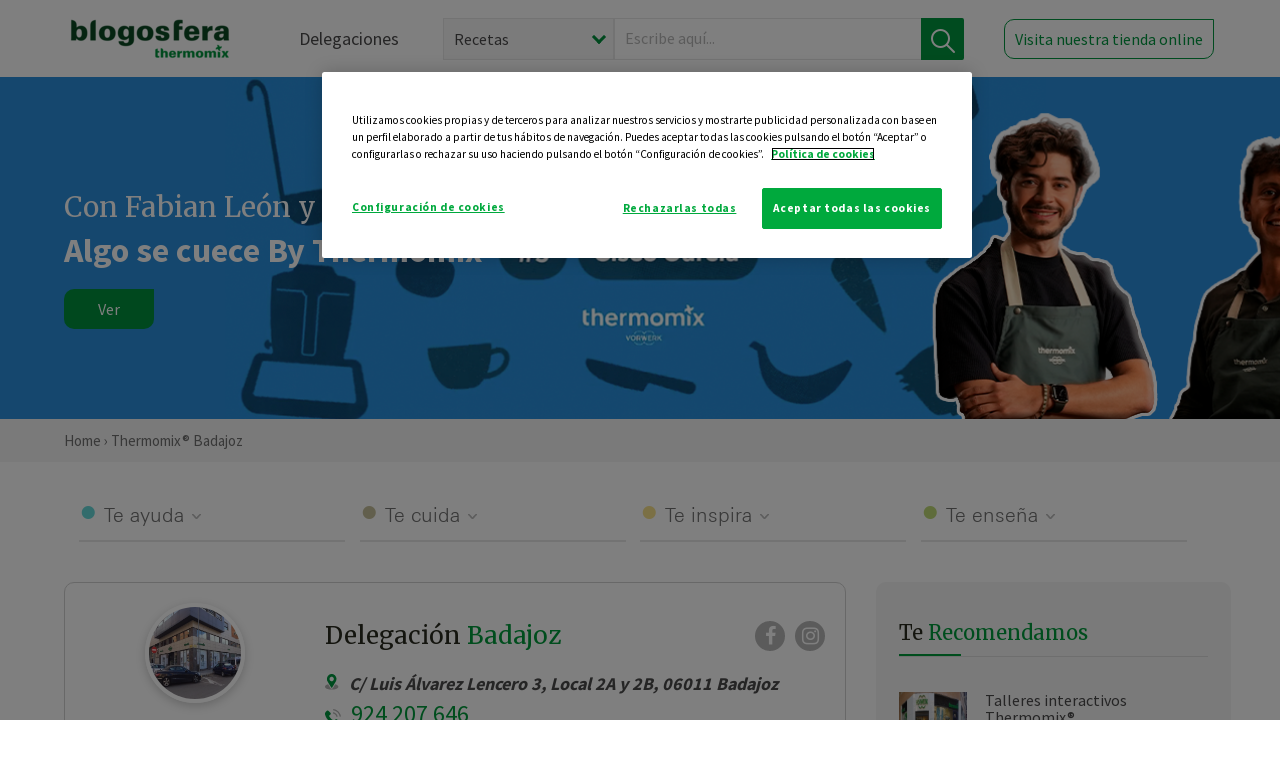

--- FILE ---
content_type: text/html; charset=UTF-8
request_url: https://thermomix-badajoz.es/
body_size: 16780
content:
<!DOCTYPE html><html lang="es" xmlns="http://www.w3.org/1999/xhtml"><head> <script type="application/ld+json"> { "@context": "http://schema.org", "@type": "Organization", "name": "Blogosfera Thermomix", "url": "https://blogosferathermomix.es/", "logo": "https://blogosferathermomix.es/images/frontend/corporative/logo.png" } </script><script type="text/javascript" src="https://cdn.cookielaw.org/consent/43bcb45f-61ac-4768-bc3e-70c2e827face/OtAutoBlock.js" ></script><script src="https://cdn.cookielaw.org/scripttemplates/otSDKStub.js" data-document-language="true" type="text/javascript" charset="UTF-8" data-domain-script="43bcb45f-61ac-4768-bc3e-70c2e827face" ></script><script type="text/javascript">function OptanonWrapper() { }</script><script>(function(w,d,s,l,i){w[l]=w[l]||[];w[l].push({'gtm.start':new Date().getTime(),event:'gtm.js'});var f=d.getElementsByTagName(s)[0],j=d.createElement(s),dl=l!='dataLayer'?'&l='+l:'';j.async=true;j.src='//www.googletagmanager.com/gtm.js?id='+i+dl;f.parentNode.insertBefore(j,f);})(window,document,'script','dataLayer','GTM-WWJ4WMK');</script><meta charset="utf-8"><meta http-equiv="X-UA-Compatible" content="IE=edge"><meta name="viewport" content="width=device-width, initial-scale=1, user-scalable=no" /><title>Blogs de Thermomix&reg; en Badajoz | Blogosfera Thermomix&reg; </title><meta name="description" content="Descubre con Blogosfera Thermomix&reg; los mejores blogs de Badajoz para conocer las últimas recetas, trucos y noticias con los que saber más acerca de Thermomix&reg; "/><meta property="og:type" content="website"/><meta property="og:site_name" content="Thermomix&reg; Badajoz"/><meta property="og:url" content="https://thermomix-badajoz.es/"/><meta property="og:title" content="Blogs de Thermomix&reg; en Badajoz"/><meta property="og:description" content="Descubre con Blogosfera Thermomix&reg; los mejores blogs de Badajoz para conocer las últimas recetas, trucos y noticias con los que saber más acerca de Thermomix&reg; "/><meta name="twitter:card" content="summary"/><meta name="twitter:site" content="@ThermomixESP"/><meta name="twitter:title" content="Blogs de Thermomix&reg; en Badajoz"/><meta name="twitter:description" content="Descubre con Blogosfera Thermomix&reg; los mejores blogs de Badajoz para conocer las últimas recetas, trucos y noticias con los que saber más acerca de Thermomix&reg; "/><meta name="twitter:url" content="https://thermomix-badajoz.es/"/><link rel="canonical" href="https://thermomix-badajoz.es/"/><meta property="og:locale" content="es_ES"/><meta itemprop="name" content="Blogs de Thermomix&reg; en Badajoz"><meta itemprop="description" content="Descubre con Blogosfera Thermomix&reg; los mejores blogs de Badajoz para conocer las últimas recetas, trucos y noticias con los que saber más acerca de Thermomix&reg; "><meta property="og:image" content="http://blogosferathermomix.betaroiup.com/images/frontend/corporative/logo.png"/><meta name="twitter:image" content="http://blogosferathermomix.betaroiup.com/images/frontend/corporative/logo.png"/><!--[if lt IE 9]><script src="https://oss.maxcdn.com/libs/html5shiv/3.7.0/html5shiv.js"></script><script src="https://oss.maxcdn.com/libs/respond.js/1.4.2/respond.min.js"></script><![endif]--><meta name="csrf-token" content="Mfxf5cOHIvNjAW5QKJ9dV3xD7LtRLUIzOfNEXG9V"><link rel="shortcut icon" href="https://thermomix-badajoz.es/images/frontend/favicon.ico" /><link rel="icon" href="https://thermomix-badajoz.es/images/frontend/favicon.ico" /><script> window.Laravel = {"csrfToken":"Mfxf5cOHIvNjAW5QKJ9dV3xD7LtRLUIzOfNEXG9V"} </script> <link href="https://thermomix-badajoz.es/css/frontend/plugins/jquery/jquery-ui.min.css?version=1.3.0" rel="stylesheet" /> <link href="https://thermomix-badajoz.es/css/frontend/plugins/bootstrap/bootstrap.css?version=1.3.0" rel="stylesheet" /> <link href="https://thermomix-badajoz.es/css/frontend/plugins/owl-carousel/css/owl.carousel.min.css?version=1.3.0" rel="stylesheet" /> <link href="https://thermomix-badajoz.es/css/frontend/plugins/owl-carousel/css/owl.theme.default.min.css?version=1.3.0" rel="stylesheet" /> <link href="https://thermomix-badajoz.es/css/frontend/corporative/../font-awesome/css/font-awesome.min.css?version=1.3.0" rel="stylesheet" /> <link href="https://thermomix-badajoz.es/css/frontend/corporative/animate.min.css?version=1.3.0" rel="stylesheet" /> <link href="https://thermomix-badajoz.es/css/frontend/corporative/icomoon.css?version=1.3.0" rel="stylesheet" /> <link href="https://thermomix-badajoz.es/css/frontend/corporative/styles.css?version=1.3.0" rel="stylesheet" /> <script> var app = [];var lang = "js_interface";var secure_url = "\/\/blogosferathermomix.es";var constant_base_url = "\/\/blogosferathermomix.es\/";var base_url = "https:\/\/thermomix-badajoz.es";var locale = "es";var is_mobile = false; </script> <!--[if lt IE 9]> <script src="https://oss.maxcdn.com/libs/html5shiv/3.7.0/html5shiv.js"></script> <script src="https://oss.maxcdn.com/libs/respond.js/1.4.2/respond.min.js"></script> <![endif]--> <script>window.onPreSubmitForm = function (callback, formId) {window.onSubmitRecaptcha = function (token) {var responseRecaptcha = $('.g-recaptcha-response').val(token);$("#"+formId).append(responseRecaptcha);callback(formId);grecaptcha.reset();};grecaptcha.execute();};</script><script src="https://www.google.com/recaptcha/api.js" async defer></script> </head><body id="page-top"><div id="container_loading" style="visibility: hidden; opacity : 0;"><div id="spinner"></div></div><noscript><iframe src="//www.googletagmanager.com/ns.html?id=GTM-WWJ4WMK"height="0" width="0" style="display:none;visibility:hidden"></iframe></noscript> <nav id="mainNav" class="navbar navbar-default navbar-custom navbar-fixed-top desktop-view"> <div class="container-fluid container-resolution header-container-align"> <div class="navbar-header page-scroll"> <a class="navbar-brand page-scroll" href="https://blogosferathermomix.es/"> <img src="https://cdn.blogsthermomix.es/images/frontend/corporative/logo.png" alt="Blogosfera Thermomix®"> </a> </div> <div class="collapse navbar-collapse main-nav-list" id="bs-navbar-collapse-1"> <ul class="nav navbar-nav navbar-right"> <li> <a class="page-scroll EventTraker link-delegaciones" data-category="Menu|Superior|Delegaciones | https://thermomix-badajoz.es" data-action="Click" data-label="GoTo | https://blogosferathermomix.es/delegaciones-thermomix/" href="https://blogosferathermomix.es/delegaciones-thermomix/">Delegaciones</a> </li> <li id="globalSearchDesktop"> <div> <form action="https://thermomix-badajoz.es/search" id="search-box" method="post"> <div class="form-search" style="display: flex; width: 100%"> <div class="content-select"> <select name="filter_search" id="filter_search"> <option value="post" >Recetas</option> <option value="advisor" >Agentes Comerciales</option> <option value="area" >Delegaciones</option> <option value="new" >Noticias</option> </select> <i></i> </div> <div class="content-input"> <input type="text" value="" name="term" id="term" placeholder="Escribe aquí... " class="input-text" required> <button style="background-color: #00913d" class="button-search EventTraker" data-category="Buscador | https://thermomix-badajoz.es" data-action="Click" data-label="Submit" type="submit"> <span class=" EventTraker" data-category="Buscador | https://thermomix-badajoz.es" data-action="Click" data-label="Submit"> <img id="search-global-icon" src="https://cdn.blogsthermomix.es/images/frontend/corporative/search-icon.png" alt="Busca receta, agente o delegación" class=" EventTraker" data-category="Buscador | https://thermomix-badajoz.es" data-action="Click" data-label="Submit"> </span> <span id="search_global_spinner"></span> </button> </div> <input type="hidden" name="_token" id="_token" value="Mfxf5cOHIvNjAW5QKJ9dV3xD7LtRLUIzOfNEXG9V"> </div> </form></div> </li> <li class="buy-now-button"> <a class="page-scroll btn-secondary EventTraker btn-visit-store" data-category="Menu|Superior|Visitar | https://thermomix-badajoz.es" data-action="Click" data-label="GoTo | https://vorwerk.com/es/es/productos/tienda-online" href="https://vorwerk.com/es/es/productos/tienda-online" target="_blank">Visita nuestra tienda online</a> </li> </ul> </div> </div> </nav> <nav class="navbar responsive-view"> <div class="main-menu-responsive"> <a class="delegations-button" href="https://blogosferathermomix.es/delegaciones-thermomix/"><img src="https://cdn.blogsthermomix.es/images/frontend/corporative/ico-delegacion-movil.svg" alt="icon-delegation-mobile" class="ico-delegacion"></a> <a class="navbar-brand page-scroll" href="https://blogosferathermomix.es/"><img src="https://cdn.blogsthermomix.es/images/frontend/corporative/logo.png" alt="Blogosfera Thermomix®" class="logo-movil"></a> <div class="open-tool-search"><img src="https://cdn.blogsthermomix.es/images/frontend/corporative/ico-lupa-movil.svg" alt="icon-lupa-mobile" class="ico-search active"> <img src="https://cdn.blogsthermomix.es/images/frontend/corporative/close-search.svg" alt="icon-close-search" class="fa fa-times"></div> </div> <div class="list-items-responsive"> <div> <form action="https://thermomix-badajoz.es/search" id="search-box" method="post"> <div class="form-search" style="display: flex; width: 100%"> <div class="content-select"> <select name="filter_search" id="filter_search"> <option value="post" >Recetas</option> <option value="advisor" >Agentes Comerciales</option> <option value="area" >Delegaciones</option> <option value="new" >Noticias</option> </select> <i></i> </div> <div class="content-input"> <input type="text" value="" name="term" id="term" placeholder="Escribe aquí... " class="input-text" required> <button style="background-color: #00913d" class="button-search EventTraker" data-category="Buscador | https://thermomix-badajoz.es" data-action="Click" data-label="Submit" type="submit"> <span class=" EventTraker" data-category="Buscador | https://thermomix-badajoz.es" data-action="Click" data-label="Submit"> <img id="search-global-icon" src="https://cdn.blogsthermomix.es/images/frontend/corporative/search-icon.png" alt="Busca receta, agente o delegación" class=" EventTraker" data-category="Buscador | https://thermomix-badajoz.es" data-action="Click" data-label="Submit"> </span> <span id="search_global_spinner"></span> </button> </div> <input type="hidden" name="_token" id="_token" value="Mfxf5cOHIvNjAW5QKJ9dV3xD7LtRLUIzOfNEXG9V"> </div> </form></div> </div> </nav> <div class="buy-now-buton-responsive text-center"> <a class="btn EventTraker" data-category="Menu|Superior|Comprar | https://thermomix-badajoz.es" data-action="Click" data-label="GoTo | https://thermomix-badajoz.es/comprar-thermomix/" href="https://thermomix-badajoz.es/comprar-thermomix/">Pide tu demostración &rsaquo;</a> </div> <div class="header-print"> <div class="row"> <div class="col-12"> <img src="https://cdn.blogsthermomix.es/images/frontend/corporative/logo.png" alt="logo"> </div> </div> </div> <header> <div id="slider-home" class="carousel slide" data-interval="false"> <div class="carousel-inner"> <div class="item active slider-home-one" style="background-image:url(https://cdn.blogsthermomix.es/media/Megabanners/attachments/13f6ecf0e8d01bada649f09629e2102e.png)"><div class="container-fluid container-fluid container-resolution"><div class="col-lg-12 col-lg-offset-1 col-12 header-content animated slideInRight"><div class="header-content-inner EventTraker" data-category="Slider | https://thermomix-badajoz.es" data-action="Click" data-label="GoTo | https://www.youtube.com/watch?v=qEz4p0fJjhc"><p class="sub-heading h3 EventTraker" data-category="Slider | https://thermomix-badajoz.es" data-action="Click" data-label="GoTo | https://www.youtube.com/watch?v=qEz4p0fJjhc">Con Fabian León y Cisco García</p><h3 class="slider-heading EventTraker" data-category="Slider | https://thermomix-badajoz.es" data-action="Click" data-label="GoTo | https://www.youtube.com/watch?v=qEz4p0fJjhc">Algo se cuece By Thermomix&reg; </h3></div><a class="go-to-shop" href="https://www.youtube.com/watch?v=qEz4p0fJjhc" target="_blank">Ver</a></div></div></div> </div> </div> </header> <div class="main-breadcrumb"> <div class="container-fluid container-resolution"> <h3> <a href="https://blogosferathermomix.es/" class="EventTraker" data-category="Breadcrumb | https://thermomix-badajoz.es" data-action="Click" data-label="GoTo | https://blogosferathermomix.es/">Home</a> &rsaquo; Thermomix&reg; Badajoz </h3> </div></div> <section class="main-content"> <div class="container-fluid container-resolution"> <div class="row"> <div class="col-12 col-lg-12 col-menu-categorias"> <div class="categorias-blog-new"> <div class="col-categorias"> <div class="cat-title" id="cat-22">Te ayuda</div> <ul class="sub-categorias" id="subcat-22"> <li> <a href="https://thermomix-badajoz.es/legumbres-y-platos-de-cuchara/">Legumbres y platos de cuchara</a></li> <li> <a href="https://thermomix-badajoz.es/pastas-y-arroces/">Pastas y arroces</a></li> <li> <a href="https://thermomix-badajoz.es/carnes-y-aves/">Carnes y aves</a></li> <li> <a href="https://thermomix-badajoz.es/pescados-y-mariscos/">Pescados y mariscos</a></li> <li> <a href="https://thermomix-badajoz.es/huevos-y-quesos/">Huevos y quesos</a></li> </ul> </div> <div class="col-categorias"> <div class="cat-title" id="cat-23">Te cuida</div> <ul class="sub-categorias" id="subcat-23"> <li> <a href="https://thermomix-badajoz.es/verduras-hortalizas-ensaladas/">Verduras, hortalizas y ensaladas</a></li> <li> <a href="https://thermomix-badajoz.es/sopas-y-cremas/">Sopas y cremas</a></li> <li> <a href="https://thermomix-badajoz.es/dietas-trituradas/">Dietas trituradas</a></li> <li> <a href="https://thermomix-badajoz.es/dietas-especiales/">Dietas especiales</a></li> <li> <a href="https://thermomix-badajoz.es/coccion-varoma/">Cocción en varoma</a></li> </ul> </div> <div class="col-categorias"> <div class="cat-title" id="cat-24">Te inspira</div> <ul class="sub-categorias" id="subcat-24"> <li> <a href="https://thermomix-badajoz.es/postres-y-dulces/">Postres y dulces</a></li> <li> <a href="https://thermomix-badajoz.es/masas-panes-reposteria/">Masas, panes y repostería</a></li> <li> <a href="https://thermomix-badajoz.es/aperitivos-entrantes-tapas/">Aperitivos, entrantes y tapas</a></li> <li> <a href="https://thermomix-badajoz.es/salsas-y-guarniciones/">Salsas y guarniciones</a></li> <li> <a href="https://thermomix-badajoz.es/bebidas/">Bebidas</a></li> <li> <a href="https://thermomix-badajoz.es/navidad/">Navidad</a></li> </ul> </div> <div class="col-categorias"> <div class="cat-title" id="cat-25">Te enseña</div> <ul class="sub-categorias" id="subcat-25"> <li> <a href="https://thermomix-badajoz.es/noticias/">Noticias Blog</a></li> <li> <a href="https://thermomix-badajoz.es/trucos-thermomix/">Trucos</a></li> <li> <a href="https://thermomix-badajoz.es/tecnicas-basicas/">Técnicas básicas</a></li> <li> <a href="https://thermomix-badajoz.es/confiteria-y-conservas/">Confitería y conservas</a></li> <li> <a href="https://thermomix-badajoz.es/alimentacion-infantil/">Alimentación infantil</a></li> </ul> </div> </div> </div> </div> <div class="container-xs"> <div class="row container-delegacion"> <div class="col-lg-8 col-md-8 col-sm-12 col-xs-12 wrapper-content"> <div class="box-area"> <div class="map-box"> <img class="img-area" src="https://cdn.blogsthermomix.es/dynamic_content/images/areas/376edbd940dcaf6b6a61191f97e37357.jpg" alt="Badajoz"> <div id="gmap" data-address="C/ Luis Álvarez Lencero 3, Local 2A y 2B, 06011 Badajoz" data-lat="38.8661594" data-long="-6.9835369" style="position: relative; overflow: hidden;"> <iframe width="100%" height="168" src="" frameborder="0" scrolling="no" marginheight="0" marginwidth="0" style="margin-top:0;"></iframe> </div> </div> <div class="content-box"> <div class="header"> <img src="https://cdn.blogsthermomix.es/images/frontend/corporative/ico-puntos.png" alt="icon-points" class="img-responsive icon-rrss-movil" /> <h3>delegación <span>Badajoz</span></h3> <div class="box-rrss"> <a href="https://www.facebook.com/ThermomixSpain/" target="_blank"> <i class="fa fa-facebook"></i> </a> <a href="https://www.instagram.com/thermomixespana/?hl=es" style="padding-left: 10px;" target="_blank"> <i class="fa fa-instagram"></i> </a> </div> </div> <div class="content"> <div class="readMore"></div> <div class="info-box"> <img src="https://cdn.blogsthermomix.es/images/frontend/corporative/ico-location.png" alt="icon-location" class="img-responsive icon" /> <span class="desc-icon desc-bold" >C/ Luis Álvarez Lencero 3, Local 2A y 2B, 06011 Badajoz</span> </div> <div class="info-box"> <img src="https://cdn.blogsthermomix.es/images/frontend/corporative/ico-telephone.png" alt="icon-telephone" class="img-responsive icon icon-phone" /> <a class="desc-icon desc-phone" href="tel:924 207 646">924 207 646</a> </div> </div> </div></div> <section class="posts-filters"> <form id="filtersPostsList" method="post"> <div class="form-group box-select"> <div class="content-select-filter"> <select name="sort_by" id="sort_by"> <option value="pub_date" selected>Ordenar por fecha</option> <option value="title" >Ordenar por nombre</option> <option value="likes_count" >Ordenar por likes</option> </select> <i></i> </div> <button type="button" id="btn_sort" value="desc" class="btn-sort"> <i class="fa fa-arrow-down" aria-hidden="true"></i> </button> <div class="content-select-filter"> <select name="show_quantity" id="show_quantity"> <option value="12" selected>12 por página</option> <option value="24" >24 por página</option> <option value="48" >48 por página</option> </select> <i></i> </div> </div> <div class="form-group box-search"> <div> <div class="form-search"> <input id="search-posts-list" type="search" value="" placeholder="Escribe aquí..."> <span><img src="https://cdn.blogsthermomix.es/images/frontend/corporative/ico-lupa.svg" alt="icon-lupa"></span> </div></div> </div> <div class="form-group box-btn-vista"> <button type="button" id="btn_full" class="active-view-format full-view"> <i class="fa fa-square" aria-hidden="true"></i> </button> <button type="button" id="btn_grid" class="active-view-format grid-view" value="grid"> <i class="fa fa-th-large" aria-hidden="true"></i> </button> <button type="button" id="btn_list" class=" list-view" value="list"> <i class="fa fa-th-list" aria-hidden="true"></i> </button> </div> <input type="hidden" name="_token" id="_token" value="Mfxf5cOHIvNjAW5QKJ9dV3xD7LtRLUIzOfNEXG9V"> <input type="hidden" value="desc" name="value_sort" id="value_sort"> <input type="hidden" value="grid" name="value_view_format" id="value_view_format"> <input type="hidden" value="" name="filters_blog_id" id="filters_blog_id"> <input type="hidden" value="" name="value_search_global" id="value_search_global"> </form></section> <div id="posts-list"> <section class="new-posts-list"> <div class="carrusel-item grid"> <button type="button" class="btn-modal-cookidoo-grid btn-modal-grid" onclick="getInfoRecipe('https://thermomix-badajoz.es/dolores-salguero-jimenez/verduras-hortalizas-ensaladas/coliarroz-con-sofrito-de-verduras-y-jamon-con-thermomix-en-ribera-del-fresno/')" data-post-id="eyJpdiI6IjVGR0JORVlQM25DVWd4WUpKeThQZHc9PSIsInZhbHVlIjoiMEkwemJHekp5R2hkakEzWlZEVEtydz09IiwibWFjIjoiNWZhNTFiN2I1ODg2ODZmYzRiYmFiODVlY2YxZDQ1NzkzNjVlOTcxMmY5YTg3NDkwYjdmYTVmMDI2YmNlZThjYyJ9" data-action="post_card_btn" data-origin-action="postsList"><img src="https://cdn.blogsthermomix.es/images/frontend/corporative/ico-thermomix-new.png" alt="icon-cookidoo" /></button> <div class="img-container"> <a class="a-zoom EventTraker" data-category="RecetaDestacada | https://thermomix-badajoz.es" data-action="Click" data-label="GoTo | https://thermomix-badajoz.es/dolores-salguero-jimenez/verduras-hortalizas-ensaladas/coliarroz-con-sofrito-de-verduras-y-jamon-con-thermomix-en-ribera-del-fresno/" href="https://thermomix-badajoz.es/dolores-salguero-jimenez/verduras-hortalizas-ensaladas/coliarroz-con-sofrito-de-verduras-y-jamon-con-thermomix-en-ribera-del-fresno/"> <img class="img-responsive EventTraker" data-category="RecetaDestacada | https://thermomix-badajoz.es" data-action="Click" data-label="GoTo | https://thermomix-badajoz.es/dolores-salguero-jimenez/verduras-hortalizas-ensaladas/coliarroz-con-sofrito-de-verduras-y-jamon-con-thermomix-en-ribera-del-fresno/" src="https://cdn.blogsthermomix.es/dynamic_content/images/posts/f1186732a59b03a651298119a304d827.jpg" alt="COLIARROZ CON SOFRITO DE VERDURAS Y JAMÓN CON Thermomix&reg; EN RIBERA DEL FRESNO"></a> </div> <div class="contenido"> <div class="categorias" style="display: flex"> <div class="categoria verduras-hortalizas-ensaladas" style="background-color:#C6C09B"> <a href="https://thermomix-badajoz.es/verduras-hortalizas-ensaladas/">Verduras, hortalizas y ensaladas</a> </div> </div> <p><a href="https://thermomix-badajoz.es/dolores-salguero-jimenez/" class="link-author">Lola Salguero </a></p> <h3 class="title"> <a class="EventTraker" data-category="RecetaDestacada | https://thermomix-badajoz.es" data-action="Click" data-label="GoTo | https://thermomix-badajoz.es/dolores-salguero-jimenez/verduras-hortalizas-ensaladas/coliarroz-con-sofrito-de-verduras-y-jamon-con-thermomix-en-ribera-del-fresno/" href="https://thermomix-badajoz.es/dolores-salguero-jimenez/verduras-hortalizas-ensaladas/coliarroz-con-sofrito-de-verduras-y-jamon-con-thermomix-en-ribera-del-fresno/">COLIARROZ CON SOFRITO DE VERDURAS Y JAMÓN CON Thermomix&reg; EN RIBERA DEL FRESNO</a> </h3> <div class="actions"> <div class="area"><i class="fa fa-map-marker" aria-hidden="true"></i> Badajoz </div> <button class="like-review " > <span class="likes" id="num_likes"> 0 </span> <input type="hidden" class="post_id" value="eyJpdiI6ImRsckZpZEQ0QUpqSUJGSUhLOFVKenc9PSIsInZhbHVlIjoiYkgreGxockhuTGtEZkZlM1VRMkw4QT09IiwibWFjIjoiNzc2MzQ2NDFjMmViYTlkNzYyMGFhYWNjYjdkNDk4ZDNkNDQxODE0OTljNmU5ZDFjOWY1NTY1NDNjMzg1YmVjMCJ9"> <input type="hidden" class="advisor_id" value="eyJpdiI6Im5vSE1kTHZZMDJ1K0lkZ1Z2dnpJT3c9PSIsInZhbHVlIjoiWmJ5RGFHTjNLdzBRNWtndGswamxCUT09IiwibWFjIjoiNjJmZjAxZGFkYmQxMGYyZThmZDRmOWFlODMyMGQzMGZlNDBmYjFiM2RhYWY4MmYzYWRmYzc2YzdjM2JjMTA0MSJ9"> </button> </div> </div> </div> <div class="carrusel-item grid"> <button type="button" class="btn-modal-cookidoo-grid btn-modal-grid" onclick="getInfoRecipe('https://thermomix-badajoz.es/dolores-salguero-jimenez/pescados-y-mariscos/bacalao-en-salsa-de-piquillos-con-thermomix-en-ribera-del-fresno/')" data-post-id="eyJpdiI6IkpKVmRtbzF2NEFkMndTQzk3UDd6REE9PSIsInZhbHVlIjoiNmV4ZUtTVzljS2hzTTJ5VTFTelU5QT09IiwibWFjIjoiMzdiNWMyMjI1MjM5M2U1MGNkMDM0NGY5NmRhZTNjNmU5MGIxOGFmNmVjZTM4Mjk1MTI1N2VjNDUzNDE0ZTIwYSJ9" data-action="post_card_btn" data-origin-action="postsList"><img src="https://cdn.blogsthermomix.es/images/frontend/corporative/ico-thermomix-new.png" alt="icon-cookidoo" /></button> <div class="img-container"> <a class="a-zoom EventTraker" data-category="RecetaDestacada | https://thermomix-badajoz.es" data-action="Click" data-label="GoTo | https://thermomix-badajoz.es/dolores-salguero-jimenez/pescados-y-mariscos/bacalao-en-salsa-de-piquillos-con-thermomix-en-ribera-del-fresno/" href="https://thermomix-badajoz.es/dolores-salguero-jimenez/pescados-y-mariscos/bacalao-en-salsa-de-piquillos-con-thermomix-en-ribera-del-fresno/"> <img class="img-responsive EventTraker" data-category="RecetaDestacada | https://thermomix-badajoz.es" data-action="Click" data-label="GoTo | https://thermomix-badajoz.es/dolores-salguero-jimenez/pescados-y-mariscos/bacalao-en-salsa-de-piquillos-con-thermomix-en-ribera-del-fresno/" src="https://cdn.blogsthermomix.es/dynamic_content/images/posts/b90ea8d82a0d45a99507c108c3c40dad.jpg" alt="BACALAO EN SALSA DE PIQUILLOS CON Thermomix&reg; EN RIBERA DEL FRESNO"></a> </div> <div class="contenido"> <div class="categorias" style="display: flex"> <div class="categoria pescados-y-mariscos" style="background-color:#67d9d9"> <a href="https://thermomix-badajoz.es/pescados-y-mariscos/">Pescados y mariscos</a> </div> </div> <p><a href="https://thermomix-badajoz.es/dolores-salguero-jimenez/" class="link-author">Lola Salguero </a></p> <h3 class="title"> <a class="EventTraker" data-category="RecetaDestacada | https://thermomix-badajoz.es" data-action="Click" data-label="GoTo | https://thermomix-badajoz.es/dolores-salguero-jimenez/pescados-y-mariscos/bacalao-en-salsa-de-piquillos-con-thermomix-en-ribera-del-fresno/" href="https://thermomix-badajoz.es/dolores-salguero-jimenez/pescados-y-mariscos/bacalao-en-salsa-de-piquillos-con-thermomix-en-ribera-del-fresno/">BACALAO EN SALSA DE PIQUILLOS CON Thermomix&reg; EN RIBERA DEL FRESNO</a> </h3> <div class="actions"> <div class="area"><i class="fa fa-map-marker" aria-hidden="true"></i> Badajoz </div> <button class="like-review " > <span class="likes" id="num_likes"> 1 </span> <input type="hidden" class="post_id" value="eyJpdiI6ImdFanFaMzZZeXBlMFd2QnhTaHpWakE9PSIsInZhbHVlIjoiNzRKM3JqaXBLUk1DbVBTSVRucVBOZz09IiwibWFjIjoiOTU3M2MyYzMzZGY2MGI0MDFlOWI3NGM1NjhmY2E2OTQxYWRlZjI0NTc2NWRlNjkxMTQ5YWNiYjliNzZjNWZlMiJ9"> <input type="hidden" class="advisor_id" value="eyJpdiI6InNidkx0V2syVFwvQlZTTTJcL2hseHJqdz09IiwidmFsdWUiOiJ4Y2Y0R2tZYnMxOGdDT29OeXJ6bUV3PT0iLCJtYWMiOiJlODU3ZmJlOTIzZTZmMGMyNjJiOWY4YjNmZDI5OTQxNTI5MDlhODI1MWVjYmI5ODJiNjI2NTIyMzFiMTJmMjdhIn0="> </button> </div> </div> </div> <div class="carrusel-item grid"> <button type="button" class="btn-modal-cookidoo-grid btn-modal-grid" onclick="getInfoRecipe('https://thermomix-badajoz.es/dolores-salguero-jimenez/carnes-y-aves/filetes-de-pollo-y-patatas-al-vapor-con-salsa-con-thermomix-en-ribera-del-fresno/')" data-post-id="eyJpdiI6ImhxeUNwdHlJTFI4dWg2NVhEWTFFQkE9PSIsInZhbHVlIjoibVRmVndTdWNRa05lY3IyQVorXC9iK1E9PSIsIm1hYyI6IjEzZTQ5ODQ0ZTI2ZWRiMjJiYmMzN2ViYzY4MjFmMGZjMDMzNzE1MDA2NTFlMGZkYmQ0ZDAwZDUwYzk2YjZlZmUifQ==" data-action="post_card_btn" data-origin-action="postsList"><img src="https://cdn.blogsthermomix.es/images/frontend/corporative/ico-thermomix-new.png" alt="icon-cookidoo" /></button> <div class="img-container"> <a class="a-zoom EventTraker" data-category="RecetaDestacada | https://thermomix-badajoz.es" data-action="Click" data-label="GoTo | https://thermomix-badajoz.es/dolores-salguero-jimenez/carnes-y-aves/filetes-de-pollo-y-patatas-al-vapor-con-salsa-con-thermomix-en-ribera-del-fresno/" href="https://thermomix-badajoz.es/dolores-salguero-jimenez/carnes-y-aves/filetes-de-pollo-y-patatas-al-vapor-con-salsa-con-thermomix-en-ribera-del-fresno/"> <img class="img-responsive EventTraker" data-category="RecetaDestacada | https://thermomix-badajoz.es" data-action="Click" data-label="GoTo | https://thermomix-badajoz.es/dolores-salguero-jimenez/carnes-y-aves/filetes-de-pollo-y-patatas-al-vapor-con-salsa-con-thermomix-en-ribera-del-fresno/" src="https://cdn.blogsthermomix.es/dynamic_content/images/posts/0cff9e37289b6ed0ce84295dc551208a.jpg" alt="FILETES DE POLLO Y PATATAS AL VAPOR CON SALSA CON Thermomix&reg; EN RIBERA DEL FRESNO"></a> </div> <div class="contenido"> <div class="categorias" style="display: flex"> <div class="categoria carnes-y-aves" style="background-color:#67d9d9"> <a href="https://thermomix-badajoz.es/carnes-y-aves/">Carnes y aves</a> </div> </div> <p><a href="https://thermomix-badajoz.es/dolores-salguero-jimenez/" class="link-author">Lola Salguero </a></p> <h3 class="title"> <a class="EventTraker" data-category="RecetaDestacada | https://thermomix-badajoz.es" data-action="Click" data-label="GoTo | https://thermomix-badajoz.es/dolores-salguero-jimenez/carnes-y-aves/filetes-de-pollo-y-patatas-al-vapor-con-salsa-con-thermomix-en-ribera-del-fresno/" href="https://thermomix-badajoz.es/dolores-salguero-jimenez/carnes-y-aves/filetes-de-pollo-y-patatas-al-vapor-con-salsa-con-thermomix-en-ribera-del-fresno/">FILETES DE POLLO Y PATATAS AL VAPOR CON SALSA CON Thermomix&reg; EN RIBERA DEL FRESNO</a> </h3> <div class="actions"> <div class="area"><i class="fa fa-map-marker" aria-hidden="true"></i> Badajoz </div> <button class="like-review " > <span class="likes" id="num_likes"> 0 </span> <input type="hidden" class="post_id" value="eyJpdiI6InJuNndpWVwvTGg4dWFCMElJMURtb3NRPT0iLCJ2YWx1ZSI6Ilo1SzFQdEtIbU01MGNOQUpMd1VsZ1E9PSIsIm1hYyI6IjU2MWUwNjdhMzZlYTBiMTFjOTZlMjMwYTc2NzZkNmEzNTRjMzQzNzAxZDdkNGE2MzFhNDY3MWQyMDY0ZjE4OGEifQ=="> <input type="hidden" class="advisor_id" value="eyJpdiI6IkpDT1J1RlRKOEY1VGRjaWtkSnVWWmc9PSIsInZhbHVlIjoiZ0g2UVAzYXp6enMyQWhzdzlLRmFUQT09IiwibWFjIjoiZjNlYWY1YTM4NDFkODE1NmY1MGE2ZDQzMzIyY2FiZWIwMmRlNzVmYjExOWJhOGUwMDJhN2NlMjRhZTBjZWI0ZiJ9"> </button> </div> </div> </div> <div class="carrusel-item grid"> <button type="button" class="btn-modal-cookidoo-grid btn-modal-grid" onclick="getInfoRecipe('https://thermomix-badajoz.es/dolores-salguero-jimenez/sopas-y-cremas/crema-de-aprovechamiento-con-thermomix-en-ribera-del-fresno-1/')" data-post-id="eyJpdiI6Ikw5VDhvdlNZaUpZM3dvQnRueW5lb0E9PSIsInZhbHVlIjoiXC9UYkREV0hwUjYreHlYVmNqWjNiR3c9PSIsIm1hYyI6Ijg3OThiMjMzOWQxMjcwYjc1ZDA3NjRiZWY2NzhiNmE3NzExOGZjMGMyNWNiMWFjZmJkOWVmNzE4ODdiNjYzM2IifQ==" data-action="post_card_btn" data-origin-action="postsList"><img src="https://cdn.blogsthermomix.es/images/frontend/corporative/ico-thermomix-new.png" alt="icon-cookidoo" /></button> <div class="img-container"> <a class="a-zoom EventTraker" data-category="RecetaDestacada | https://thermomix-badajoz.es" data-action="Click" data-label="GoTo | https://thermomix-badajoz.es/dolores-salguero-jimenez/sopas-y-cremas/crema-de-aprovechamiento-con-thermomix-en-ribera-del-fresno-1/" href="https://thermomix-badajoz.es/dolores-salguero-jimenez/sopas-y-cremas/crema-de-aprovechamiento-con-thermomix-en-ribera-del-fresno-1/"> <img class="img-responsive EventTraker" data-category="RecetaDestacada | https://thermomix-badajoz.es" data-action="Click" data-label="GoTo | https://thermomix-badajoz.es/dolores-salguero-jimenez/sopas-y-cremas/crema-de-aprovechamiento-con-thermomix-en-ribera-del-fresno-1/" src="https://cdn.blogsthermomix.es/dynamic_content/images/posts/08e6fea70f5f4dd4eea30dd391c9a74e.jpg" alt="CREMA DE APROVECHAMIENTO CON Thermomix&reg; EN RIBERA DEL FRESNO"></a> </div> <div class="contenido"> <div class="categorias" style="display: flex"> <div class="categoria sopas-y-cremas" style="background-color:#C6C09B"> <a href="https://thermomix-badajoz.es/sopas-y-cremas/">Sopas y cremas</a> </div> </div> <p><a href="https://thermomix-badajoz.es/dolores-salguero-jimenez/" class="link-author">Lola Salguero </a></p> <h3 class="title"> <a class="EventTraker" data-category="RecetaDestacada | https://thermomix-badajoz.es" data-action="Click" data-label="GoTo | https://thermomix-badajoz.es/dolores-salguero-jimenez/sopas-y-cremas/crema-de-aprovechamiento-con-thermomix-en-ribera-del-fresno-1/" href="https://thermomix-badajoz.es/dolores-salguero-jimenez/sopas-y-cremas/crema-de-aprovechamiento-con-thermomix-en-ribera-del-fresno-1/">CREMA DE APROVECHAMIENTO CON Thermomix&reg; EN RIBERA DEL FRESNO</a> </h3> <div class="actions"> <div class="area"><i class="fa fa-map-marker" aria-hidden="true"></i> Badajoz </div> <button class="like-review " > <span class="likes" id="num_likes"> 1 </span> <input type="hidden" class="post_id" value="eyJpdiI6Ilo1aEZQNmZjZ3JXd2pqOGRwbTVlNkE9PSIsInZhbHVlIjoidjhVOGdBaFlEejZKbHJkdkl5U0tudz09IiwibWFjIjoiMjViYTY0OGRkOWFiOWI0YTg0ZWJkMjAyZmFiNmZlYTBhOGU3ZDNlNWFmMDkzMWZkNWE0ODY3YjNmY2NhY2Y0MyJ9"> <input type="hidden" class="advisor_id" value="eyJpdiI6IlJ6T28wSDFmVzVvZ1BPNWFadFlEbVE9PSIsInZhbHVlIjoiUFZiMGpSazJ2R2NuYlMyYUhGdUhHQT09IiwibWFjIjoiYzcyNjJjM2Y2OGY0YjJhMjlmZmIxNGY0MjZhYWZlMzc2YjViMWU2N2M1Y2QwODAzNjc2YWVmN2JhMzM3MjgzYyJ9"> </button> </div> </div> </div> <div class="carrusel-item grid"> <button type="button" class="btn-modal-cookidoo-grid btn-modal-grid" onclick="getInfoRecipe('https://thermomix-badajoz.es/dolores-salguero-jimenez/postres-y-dulces/flan-de-galletas-lotus-con-thermomix-en-ribera-del-fresno-1/')" data-post-id="eyJpdiI6Ik5cL1RGWkpZVm1uR2V4MEswcjBlRDB3PT0iLCJ2YWx1ZSI6IlA5NDNuTmhvdnBscUlqTnRoMFpONGc9PSIsIm1hYyI6ImM3ZGY3NTRhNDBiOTE1ZGY3M2Q1YmRkMTIwMDhiNjA0OTkwZTczZDFlOTEzMWJlMTk2ZjA3Mzc1ODg0ZjVkZmYifQ==" data-action="post_card_btn" data-origin-action="postsList"><img src="https://cdn.blogsthermomix.es/images/frontend/corporative/ico-thermomix-new.png" alt="icon-cookidoo" /></button> <div class="img-container"> <a class="a-zoom EventTraker" data-category="RecetaDestacada | https://thermomix-badajoz.es" data-action="Click" data-label="GoTo | https://thermomix-badajoz.es/dolores-salguero-jimenez/postres-y-dulces/flan-de-galletas-lotus-con-thermomix-en-ribera-del-fresno-1/" href="https://thermomix-badajoz.es/dolores-salguero-jimenez/postres-y-dulces/flan-de-galletas-lotus-con-thermomix-en-ribera-del-fresno-1/"> <img class="img-responsive EventTraker" data-category="RecetaDestacada | https://thermomix-badajoz.es" data-action="Click" data-label="GoTo | https://thermomix-badajoz.es/dolores-salguero-jimenez/postres-y-dulces/flan-de-galletas-lotus-con-thermomix-en-ribera-del-fresno-1/" src="https://cdn.blogsthermomix.es/dynamic_content/images/posts/c53c581a0157436be2e6e77801fa18ab.jpg" alt="FLAN DE GALLETAS LOTUS CON Thermomix&reg; EN RIBERA DEL FRESNO"></a> </div> <div class="contenido"> <div class="categorias" style="display: flex"> <div class="categoria postres-y-dulces" style="background-color:#F7E18C"> <a href="https://thermomix-badajoz.es/postres-y-dulces/">Postres y dulces</a> </div> </div> <p><a href="https://thermomix-badajoz.es/dolores-salguero-jimenez/" class="link-author">Lola Salguero </a></p> <h3 class="title"> <a class="EventTraker" data-category="RecetaDestacada | https://thermomix-badajoz.es" data-action="Click" data-label="GoTo | https://thermomix-badajoz.es/dolores-salguero-jimenez/postres-y-dulces/flan-de-galletas-lotus-con-thermomix-en-ribera-del-fresno-1/" href="https://thermomix-badajoz.es/dolores-salguero-jimenez/postres-y-dulces/flan-de-galletas-lotus-con-thermomix-en-ribera-del-fresno-1/">FLAN DE GALLETAS LOTUS CON Thermomix&reg; EN RIBERA DEL FRESNO</a> </h3> <div class="actions"> <div class="area"><i class="fa fa-map-marker" aria-hidden="true"></i> Badajoz </div> <button class="like-review " > <span class="likes" id="num_likes"> 0 </span> <input type="hidden" class="post_id" value="eyJpdiI6IkYwXC9lbSt0NWZJWm9qZ1NDR0pUa3h3PT0iLCJ2YWx1ZSI6InBxTFRkSmdCUTA4a0RvcTk0YVNnMGc9PSIsIm1hYyI6ImMxZTc2MjlkNTg3ZjIxZTg0MjZiZGEwMDI0OGE4YjI1OTgwMjkyZGE2NWNhYWRhZDQyNThjYWI5ZTMxNmU1MTIifQ=="> <input type="hidden" class="advisor_id" value="eyJpdiI6IndNTzk1XC9IYkF1NEY2NmtkckxBTzR3PT0iLCJ2YWx1ZSI6InN4K292dUs1Z3hmN2xzZnVNaEJPOXc9PSIsIm1hYyI6IjI5YTc5ZWViZmM5NjdiNzk1NzRmODEzY2Y4NGJjNjU4M2IxZTZlOTIxYzJkZGUzNGVmZDcxZmY2ZWI3YjliMTAifQ=="> </button> </div> </div> </div> <div class="carrusel-item grid"> <button type="button" class="btn-modal-cookidoo-grid btn-modal-grid" onclick="getInfoRecipe('https://thermomix-badajoz.es/dolores-salguero-jimenez/postres-y-dulces/bizcocho-de-polvorones-con-thermomix-en-ribera-del-fresno-1/')" data-post-id="eyJpdiI6InliQTlLVlMwNkZXdWdqdDZJZkNxWVE9PSIsInZhbHVlIjoid0lIbXpmSDBPdFVNaVFjRkZaQjVyQT09IiwibWFjIjoiNzhkOTVkMWZkZGY0M2FmNWYwNGQ4YjVjY2UyMGU5NjQ4Y2M1MWVmYjE5M2UzMDYzOTI4MGViZjQ3YzY2ZmIyYyJ9" data-action="post_card_btn" data-origin-action="postsList"><img src="https://cdn.blogsthermomix.es/images/frontend/corporative/ico-thermomix-new.png" alt="icon-cookidoo" /></button> <div class="img-container"> <a class="a-zoom EventTraker" data-category="RecetaDestacada | https://thermomix-badajoz.es" data-action="Click" data-label="GoTo | https://thermomix-badajoz.es/dolores-salguero-jimenez/postres-y-dulces/bizcocho-de-polvorones-con-thermomix-en-ribera-del-fresno-1/" href="https://thermomix-badajoz.es/dolores-salguero-jimenez/postres-y-dulces/bizcocho-de-polvorones-con-thermomix-en-ribera-del-fresno-1/"> <img class="img-responsive EventTraker" data-category="RecetaDestacada | https://thermomix-badajoz.es" data-action="Click" data-label="GoTo | https://thermomix-badajoz.es/dolores-salguero-jimenez/postres-y-dulces/bizcocho-de-polvorones-con-thermomix-en-ribera-del-fresno-1/" src="https://cdn.blogsthermomix.es/dynamic_content/images/posts/632c78b5c4b6a8f3d7768032bb471bff.jpg" alt="BIZCOCHO DE POLVORONES CON Thermomix&reg; EN RIBERA DEL FRESNO"></a> </div> <div class="contenido"> <div class="categorias" style="display: flex"> <div class="categoria postres-y-dulces" style="background-color:#F7E18C"> <a href="https://thermomix-badajoz.es/postres-y-dulces/">Postres y dulces</a> </div> </div> <p><a href="https://thermomix-badajoz.es/dolores-salguero-jimenez/" class="link-author">Lola Salguero </a></p> <h3 class="title"> <a class="EventTraker" data-category="RecetaDestacada | https://thermomix-badajoz.es" data-action="Click" data-label="GoTo | https://thermomix-badajoz.es/dolores-salguero-jimenez/postres-y-dulces/bizcocho-de-polvorones-con-thermomix-en-ribera-del-fresno-1/" href="https://thermomix-badajoz.es/dolores-salguero-jimenez/postres-y-dulces/bizcocho-de-polvorones-con-thermomix-en-ribera-del-fresno-1/">BIZCOCHO DE POLVORONES CON Thermomix&reg; EN RIBERA DEL FRESNO</a> </h3> <div class="actions"> <div class="area"><i class="fa fa-map-marker" aria-hidden="true"></i> Badajoz </div> <button class="like-review " > <span class="likes" id="num_likes"> 1 </span> <input type="hidden" class="post_id" value="eyJpdiI6IkxkbTQ3UURRZmVrTkZlVXZQVjRFeHc9PSIsInZhbHVlIjoiQ2dncCtYRUdFN2Q5VkxOTG4xSEErdz09IiwibWFjIjoiNTY2ZjJlYTU0MmY2M2I0MzMxZmIwMjkzMmVmYzFmODQxNGI3N2E2N2VlZTliOWNhYWMwZmRiNGJhNDQ5M2RlYiJ9"> <input type="hidden" class="advisor_id" value="eyJpdiI6IkRqeUxtenZKTVpXYUlYQ2JiaitibUE9PSIsInZhbHVlIjoiblwvZEJjTkRcL1J3cDY5QnBvTDZ5RGN3PT0iLCJtYWMiOiI2MDVhYTY3MDExNjRhZjkwMTgzODdkMDQxNDU3ZTc1Nzg5Y2I0MjhhZGFkNWJmYjE5MWVmYjFmNjQyOTBjOGJmIn0="> </button> </div> </div> </div> <div class="carrusel-item grid"> <div class="img-container"> <a class="a-zoom EventTraker" data-category="RecetaDestacada | https://thermomix-badajoz.es" data-action="Click" data-label="GoTo | https://thermomix-badajoz.es/carlos-jimenez-gallego/noticias/0-intereses-solo-hasta-el-26-de-enero-cortador-y-2-anos-de-extension-de-garantia/" href="https://thermomix-badajoz.es/carlos-jimenez-gallego/noticias/0-intereses-solo-hasta-el-26-de-enero-cortador-y-2-anos-de-extension-de-garantia/"> <img class="img-responsive EventTraker" data-category="RecetaDestacada | https://thermomix-badajoz.es" data-action="Click" data-label="GoTo | https://thermomix-badajoz.es/carlos-jimenez-gallego/noticias/0-intereses-solo-hasta-el-26-de-enero-cortador-y-2-anos-de-extension-de-garantia/" src="https://cdn.blogsthermomix.es/dynamic_content/images/posts/53b2e69cb6a874b66e6d772e10c5d66d.jpg" alt="0% intereses; solo hasta el 26 de Enero. Cortador y 2 años de extensión de garantía."></a> </div> <div class="contenido"> <div class="categorias" style="display: flex"> <div class="categoria noticias" style="background-color:#BFDA77"> <a href="https://thermomix-badajoz.es/noticias/">Noticias Blog</a> </div> </div> <p><a href="https://thermomix-badajoz.es/carlos-jimenez-gallego/" class="link-author">Carlos Jimenez, Ideas Del Chef</a></p> <h3 class="title"> <a class="EventTraker" data-category="RecetaDestacada | https://thermomix-badajoz.es" data-action="Click" data-label="GoTo | https://thermomix-badajoz.es/carlos-jimenez-gallego/noticias/0-intereses-solo-hasta-el-26-de-enero-cortador-y-2-anos-de-extension-de-garantia/" href="https://thermomix-badajoz.es/carlos-jimenez-gallego/noticias/0-intereses-solo-hasta-el-26-de-enero-cortador-y-2-anos-de-extension-de-garantia/">0% intereses; solo hasta el 26 de Enero. Cortador y 2 años de extensión de garantía.</a> </h3> <div class="actions"> <div class="area"><i class="fa fa-map-marker" aria-hidden="true"></i> Badajoz </div> <button class="like-review " > <span class="likes" id="num_likes"> 0 </span> <input type="hidden" class="post_id" value="eyJpdiI6Im1DeDhINmpDeEZFZDFrcDZURHRrTmc9PSIsInZhbHVlIjoic1hmTUMxR0RLSUI3cExYWDAydWpzQT09IiwibWFjIjoiODE4ZmQwZTdmN2M2OTMxMzBjMjY4NTIxNTI1YzA5Yzg2Nzc4NWE2MWIwZTcwOGUwYjg0MGRjNjM3YTNkOWI1NCJ9"> <input type="hidden" class="advisor_id" value="eyJpdiI6ImZxWmY2ZlJYNW8wNHhcL2ZpQXl6aklRPT0iLCJ2YWx1ZSI6IkZhXC9YcCtUSzFOZVFBSEhcL3VjXC9OQUE9PSIsIm1hYyI6IjY3ZDU2ZTE4Njk3NTI3NDMwOTE2MzcwNWE3ZjE2ZmUzNWQyNjQ1MmQxNzQwZTY3ZTk4NmI0Y2QzMWUzYWQ3YWIifQ=="> </button> </div> </div> </div> <div class="carrusel-item grid"> <button type="button" class="btn-modal-cookidoo-grid btn-modal-grid" onclick="getInfoRecipe('https://thermomix-badajoz.es/dolores-salguero-jimenez/masas-panes-reposteria/panecillos-de-pan-con-thermomix-en-ribera-del-fresno/')" data-post-id="eyJpdiI6IklIejUzU3dnaHNWWmVPZ3B1MlR4Mmc9PSIsInZhbHVlIjoibXN4ZUROcDFQcW81SVhCbDJRYWF3Zz09IiwibWFjIjoiYmY1M2I3N2I4NGFjMWYxODA5YjUzZmUyMjA3OTExNjNiMGE1NjJhY2E2MGVmODdjMjI4NGM4OTgwNDcwZDA2YiJ9" data-action="post_card_btn" data-origin-action="postsList"><img src="https://cdn.blogsthermomix.es/images/frontend/corporative/ico-thermomix-new.png" alt="icon-cookidoo" /></button> <div class="img-container"> <a class="a-zoom EventTraker" data-category="RecetaDestacada | https://thermomix-badajoz.es" data-action="Click" data-label="GoTo | https://thermomix-badajoz.es/dolores-salguero-jimenez/masas-panes-reposteria/panecillos-de-pan-con-thermomix-en-ribera-del-fresno/" href="https://thermomix-badajoz.es/dolores-salguero-jimenez/masas-panes-reposteria/panecillos-de-pan-con-thermomix-en-ribera-del-fresno/"> <img class="img-responsive EventTraker" data-category="RecetaDestacada | https://thermomix-badajoz.es" data-action="Click" data-label="GoTo | https://thermomix-badajoz.es/dolores-salguero-jimenez/masas-panes-reposteria/panecillos-de-pan-con-thermomix-en-ribera-del-fresno/" src="https://cdn.blogsthermomix.es/dynamic_content/images/posts/2f22c44d726a90f76dfe4df1e32eccdd.jpg" alt="PANECILLOS DE PAN CON Thermomix&reg; EN RIBERA DEL FRESNO"></a> </div> <div class="contenido"> <div class="categorias" style="display: flex"> <div class="categoria masas-panes-reposteria" style="background-color:#F7E18C"> <a href="https://thermomix-badajoz.es/masas-panes-reposteria/">Masas, panes y repostería</a> </div> </div> <p><a href="https://thermomix-badajoz.es/dolores-salguero-jimenez/" class="link-author">Lola Salguero </a></p> <h3 class="title"> <a class="EventTraker" data-category="RecetaDestacada | https://thermomix-badajoz.es" data-action="Click" data-label="GoTo | https://thermomix-badajoz.es/dolores-salguero-jimenez/masas-panes-reposteria/panecillos-de-pan-con-thermomix-en-ribera-del-fresno/" href="https://thermomix-badajoz.es/dolores-salguero-jimenez/masas-panes-reposteria/panecillos-de-pan-con-thermomix-en-ribera-del-fresno/">PANECILLOS DE PAN CON Thermomix&reg; EN RIBERA DEL FRESNO</a> </h3> <div class="actions"> <div class="area"><i class="fa fa-map-marker" aria-hidden="true"></i> Badajoz </div> <button class="like-review " > <span class="likes" id="num_likes"> 6 </span> <input type="hidden" class="post_id" value="eyJpdiI6IlJMMFBYTm9yejN5OURMNngycGQwS2c9PSIsInZhbHVlIjoiUFwvUFIySHc5NUx0dVE3Q2F6RWlPcnc9PSIsIm1hYyI6ImZiYjlmNmYzNTkxY2U0ZjgxNjhkYTAyN2FmODk4ZmQ2M2FiNWRlOTkyNmM5NGU2OTgzNmEzNjY0OTllODgzNTUifQ=="> <input type="hidden" class="advisor_id" value="eyJpdiI6IkU0OEExQ1wvcTJLUzF4YUxlSjhlM0dRPT0iLCJ2YWx1ZSI6IjlzSEE2YmpwTXZcL0tUM3lcL2pjMmFqUT09IiwibWFjIjoiNDcyNWVmOTRlMmI0NmJhMmE3NjU0ZTdmZWVkZTVkYzNiMjc5OGYzZTBiN2VhMWM0ZTIyMjM0OGU0NjhlZmE3YSJ9"> </button> </div> </div> </div> <div class="carrusel-item grid"> <button type="button" class="btn-modal-cookidoo-grid btn-modal-grid" onclick="getInfoRecipe('https://thermomix-badajoz.es/dolores-salguero-jimenez/postres-y-dulces/corona-de-roscon-de-reyes-con-thermomix-en-ribera-del-fresno/')" data-post-id="eyJpdiI6IkJXQmluUkdSeFc0VFJ2NjR2ZEJSYmc9PSIsInZhbHVlIjoiREhsTWlod2tWb2hkUHJVYVY2a3hRZz09IiwibWFjIjoiMmU4ZTZlZmZlNmJkNGZlN2IwYmFhYjk4NTA3OTQzN2Y2NGY4YjMyNzBhZjA3YmM1ZjZlMzE1NGYzYzc3NzVkNCJ9" data-action="post_card_btn" data-origin-action="postsList"><img src="https://cdn.blogsthermomix.es/images/frontend/corporative/ico-thermomix-new.png" alt="icon-cookidoo" /></button> <div class="img-container"> <a class="a-zoom EventTraker" data-category="RecetaDestacada | https://thermomix-badajoz.es" data-action="Click" data-label="GoTo | https://thermomix-badajoz.es/dolores-salguero-jimenez/postres-y-dulces/corona-de-roscon-de-reyes-con-thermomix-en-ribera-del-fresno/" href="https://thermomix-badajoz.es/dolores-salguero-jimenez/postres-y-dulces/corona-de-roscon-de-reyes-con-thermomix-en-ribera-del-fresno/"> <img class="img-responsive EventTraker" data-category="RecetaDestacada | https://thermomix-badajoz.es" data-action="Click" data-label="GoTo | https://thermomix-badajoz.es/dolores-salguero-jimenez/postres-y-dulces/corona-de-roscon-de-reyes-con-thermomix-en-ribera-del-fresno/" src="https://cdn.blogsthermomix.es/dynamic_content/images/posts/39a2a7dda616cbb58b057f88e29e7b7a.jpg" alt="CORONA DE ROSCÓN DE REYES CON Thermomix&reg; EN RIBERA DEL FRESNO"></a> </div> <div class="contenido"> <div class="categorias" style="display: flex"> <div class="categoria postres-y-dulces" style="background-color:#F7E18C"> <a href="https://thermomix-badajoz.es/postres-y-dulces/">Postres y dulces</a> </div> </div> <p><a href="https://thermomix-badajoz.es/dolores-salguero-jimenez/" class="link-author">Lola Salguero </a></p> <h3 class="title"> <a class="EventTraker" data-category="RecetaDestacada | https://thermomix-badajoz.es" data-action="Click" data-label="GoTo | https://thermomix-badajoz.es/dolores-salguero-jimenez/postres-y-dulces/corona-de-roscon-de-reyes-con-thermomix-en-ribera-del-fresno/" href="https://thermomix-badajoz.es/dolores-salguero-jimenez/postres-y-dulces/corona-de-roscon-de-reyes-con-thermomix-en-ribera-del-fresno/">CORONA DE ROSCÓN DE REYES CON Thermomix&reg; EN RIBERA DEL FRESNO</a> </h3> <div class="actions"> <div class="area"><i class="fa fa-map-marker" aria-hidden="true"></i> Badajoz </div> <button class="like-review " > <span class="likes" id="num_likes"> 2 </span> <input type="hidden" class="post_id" value="eyJpdiI6ImJUVUp4SWFVeFNxVTlhUnJUT1FzWXc9PSIsInZhbHVlIjoiN0RCcGNXOU9IVW50NDkrZGJ5Sm1FUT09IiwibWFjIjoiOWFiZjE2MjczZTNmNTY5NjFmZTliMWI3YjNiYWQzODJjOGMzNTNkN2I5ZGZkYTU2NjYyMjIzNTIzMTY4Mzk5NiJ9"> <input type="hidden" class="advisor_id" value="eyJpdiI6IkR6VnVBOVd2YjIyOGV1WVBBaUM0Qmc9PSIsInZhbHVlIjoiUTZHRE85SE5vbVoycTF0MDl3eXRqQT09IiwibWFjIjoiZDg0ZTQwNTllNTg2ZWI3YjFjNzg5ZTViMmU0N2Y5MTgxMGRkNmFkYTU0NTdlYjNhYzE5MGNjNWFlNzIyMjYzNyJ9"> </button> </div> </div> </div> <div class="carrusel-item grid"> <button type="button" class="btn-modal-cookidoo-grid btn-modal-grid" onclick="getInfoRecipe('https://thermomix-badajoz.es/dolores-salguero-jimenez/aperitivos-entrantes-tapas/profiteroles-salados-con-thermomix-en-ribera-del-fresno/')" data-post-id="eyJpdiI6IkdlK2tNS3JKbjAzd1pKNkdRbmV5YkE9PSIsInZhbHVlIjoiR1hCZ0JHZVBDOXBqN0NjS3FzUEZTQT09IiwibWFjIjoiNzJhOTFkN2QzMTgwOTBkNDcxYjU2YTQwZTJmYmFhY2NiMDBmMzlhYzczMTE0MTlhNTk4ZjZkNDc4YTFlNGVjOSJ9" data-action="post_card_btn" data-origin-action="postsList"><img src="https://cdn.blogsthermomix.es/images/frontend/corporative/ico-thermomix-new.png" alt="icon-cookidoo" /></button> <div class="img-container"> <a class="a-zoom EventTraker" data-category="RecetaDestacada | https://thermomix-badajoz.es" data-action="Click" data-label="GoTo | https://thermomix-badajoz.es/dolores-salguero-jimenez/aperitivos-entrantes-tapas/profiteroles-salados-con-thermomix-en-ribera-del-fresno/" href="https://thermomix-badajoz.es/dolores-salguero-jimenez/aperitivos-entrantes-tapas/profiteroles-salados-con-thermomix-en-ribera-del-fresno/"> <img class="img-responsive EventTraker" data-category="RecetaDestacada | https://thermomix-badajoz.es" data-action="Click" data-label="GoTo | https://thermomix-badajoz.es/dolores-salguero-jimenez/aperitivos-entrantes-tapas/profiteroles-salados-con-thermomix-en-ribera-del-fresno/" src="https://cdn.blogsthermomix.es/dynamic_content/images/posts/0c1cadda79aeffbe357be1ab3ce38975.jpg" alt="PROFITEROLES SALADOS CON Thermomix&reg; EN RIBERA DEL FRESNO"></a> </div> <div class="contenido"> <div class="categorias" style="display: flex"> <div class="categoria aperitivos-entrantes-tapas" style="background-color:#F7E18C"> <a href="https://thermomix-badajoz.es/aperitivos-entrantes-tapas/">Aperitivos, entrantes y tapas</a> </div> </div> <p><a href="https://thermomix-badajoz.es/dolores-salguero-jimenez/" class="link-author">Lola Salguero </a></p> <h3 class="title"> <a class="EventTraker" data-category="RecetaDestacada | https://thermomix-badajoz.es" data-action="Click" data-label="GoTo | https://thermomix-badajoz.es/dolores-salguero-jimenez/aperitivos-entrantes-tapas/profiteroles-salados-con-thermomix-en-ribera-del-fresno/" href="https://thermomix-badajoz.es/dolores-salguero-jimenez/aperitivos-entrantes-tapas/profiteroles-salados-con-thermomix-en-ribera-del-fresno/">PROFITEROLES SALADOS CON Thermomix&reg; EN RIBERA DEL FRESNO</a> </h3> <div class="actions"> <div class="area"><i class="fa fa-map-marker" aria-hidden="true"></i> Badajoz </div> <button class="like-review " > <span class="likes" id="num_likes"> 1 </span> <input type="hidden" class="post_id" value="eyJpdiI6IjVkbGdZT0hMdXNUMTJvWElOZ0EzRVE9PSIsInZhbHVlIjoicVk5WmxkTkc0TlFpdU12ZTV6NG9Idz09IiwibWFjIjoiYzliMWY4MjAwYTg2NWIxZjJiMDBkMTY2MTliZWQ1YzQ3ZDJlZjIzNmVjZGJhMjE1N2IyYmZmYzY0ZTc3Y2Q2YiJ9"> <input type="hidden" class="advisor_id" value="eyJpdiI6IjVkNHFabzZTdlZvaElhNjNOUkx0OGc9PSIsInZhbHVlIjoibTRBOHlTakZaTFI0TFpWTVdPcEFJdz09IiwibWFjIjoiODU3N2VmNGNlODI2YTE4NmI3N2YwZjFmZTFhNzc5YjA3NGIzODM5YmJlYWRhZmY3NTIzNmZlMjRiODJhYWUyZSJ9"> </button> </div> </div> </div> <div class="carrusel-item grid"> <button type="button" class="btn-modal-cookidoo-grid btn-modal-grid" onclick="getInfoRecipe('https://thermomix-badajoz.es/dolores-salguero-jimenez/aperitivos-entrantes-tapas/fiambre-de-pollo-con-pinones-uvas-pasas-y-ciruelas-con-thermomix-en-ribera-del-fresno/')" data-post-id="eyJpdiI6ImpIV051OE1GTklQY1FHMVVmMnB1Snc9PSIsInZhbHVlIjoiV3pxU0l3QklhcFNqZW9lWHhsRktQdz09IiwibWFjIjoiZTc0YzhkNmY5YjNkY2I2MjIyNDA0NzExZDA0ZmE1YjMyMGU4YjY4MGI5NDk2YmU1Y2ZlM2QwODMxYjNhNjdiYiJ9" data-action="post_card_btn" data-origin-action="postsList"><img src="https://cdn.blogsthermomix.es/images/frontend/corporative/ico-thermomix-new.png" alt="icon-cookidoo" /></button> <div class="img-container"> <a class="a-zoom EventTraker" data-category="RecetaDestacada | https://thermomix-badajoz.es" data-action="Click" data-label="GoTo | https://thermomix-badajoz.es/dolores-salguero-jimenez/aperitivos-entrantes-tapas/fiambre-de-pollo-con-pinones-uvas-pasas-y-ciruelas-con-thermomix-en-ribera-del-fresno/" href="https://thermomix-badajoz.es/dolores-salguero-jimenez/aperitivos-entrantes-tapas/fiambre-de-pollo-con-pinones-uvas-pasas-y-ciruelas-con-thermomix-en-ribera-del-fresno/"> <img class="img-responsive EventTraker" data-category="RecetaDestacada | https://thermomix-badajoz.es" data-action="Click" data-label="GoTo | https://thermomix-badajoz.es/dolores-salguero-jimenez/aperitivos-entrantes-tapas/fiambre-de-pollo-con-pinones-uvas-pasas-y-ciruelas-con-thermomix-en-ribera-del-fresno/" src="https://cdn.blogsthermomix.es/dynamic_content/images/posts/b96057ed990d685ad25f4b6486a2e663.jpg" alt="FIAMBRE DE POLLO CON PIÑONES, UVAS PASAS Y CIRUELAS CON Thermomix&reg; EN RIBERA DEL FRESNO"></a> </div> <div class="contenido"> <div class="categorias" style="display: flex"> <div class="categoria aperitivos-entrantes-tapas" style="background-color:#F7E18C"> <a href="https://thermomix-badajoz.es/aperitivos-entrantes-tapas/">Aperitivos, entrantes y tapas</a> </div> </div> <p><a href="https://thermomix-badajoz.es/dolores-salguero-jimenez/" class="link-author">Lola Salguero </a></p> <h3 class="title"> <a class="EventTraker" data-category="RecetaDestacada | https://thermomix-badajoz.es" data-action="Click" data-label="GoTo | https://thermomix-badajoz.es/dolores-salguero-jimenez/aperitivos-entrantes-tapas/fiambre-de-pollo-con-pinones-uvas-pasas-y-ciruelas-con-thermomix-en-ribera-del-fresno/" href="https://thermomix-badajoz.es/dolores-salguero-jimenez/aperitivos-entrantes-tapas/fiambre-de-pollo-con-pinones-uvas-pasas-y-ciruelas-con-thermomix-en-ribera-del-fresno/">FIAMBRE DE POLLO CON PIÑONES, UVAS PASAS Y CIRUELAS CON Thermomix&reg; EN RIBERA DEL FRESNO</a> </h3> <div class="actions"> <div class="area"><i class="fa fa-map-marker" aria-hidden="true"></i> Badajoz </div> <button class="like-review " > <span class="likes" id="num_likes"> 7 </span> <input type="hidden" class="post_id" value="eyJpdiI6Ind1aHNUdTE4V0Z1alc3b1dLQlwveXdBPT0iLCJ2YWx1ZSI6IkNGcDFRaVo1ODhWRUI2TlJzMkN6b1E9PSIsIm1hYyI6IjJlNDVhOTMxNTViZjU5ZWYzZTRkOWRhYWY5OWNmOTMwODlhYmU4ZjkzNjAwZmMwZTdlYjdhMjAxODk5Y2MxMzcifQ=="> <input type="hidden" class="advisor_id" value="eyJpdiI6ImxyQUc2NVZFWkxBZDFPdEVDenNmUXc9PSIsInZhbHVlIjoiazQ3aWVrUXJtODZUZkRPZCtsYmZYZz09IiwibWFjIjoiNTBmZGM1ZDQ0MjA2ODJiMmRlZDk4N2U1NTNmNmE0MjZlMmFkMmMzN2EyOGQ1ODRiMzY0NzE2MDcxMjMzOWFmMyJ9"> </button> </div> </div> </div> <div class="carrusel-item grid"> <button type="button" class="btn-modal-cookidoo-grid btn-modal-grid" onclick="getInfoRecipe('https://thermomix-badajoz.es/dolores-salguero-jimenez/aperitivos-entrantes-tapas/fiambre-de-pollo-con-pinones-uvas-pasas-y-ciruelas-con-thermomix-en-ribera-del-fresno-1/')" data-post-id="eyJpdiI6IkdKV1lDb1dXYisrbEFCZWloTXlmZWc9PSIsInZhbHVlIjoiRDZEeHRXZVhcL3VRejZXelMwUWdqK1E9PSIsIm1hYyI6IjVlYmI2MzkxOGE2ZjU3MTMwY2VjM2JkNmY5NDFlYjg0NmFlNjA3NjNiYzFlNTgyYzQ3YjA5YmZmODY4YjllOWMifQ==" data-action="post_card_btn" data-origin-action="postsList"><img src="https://cdn.blogsthermomix.es/images/frontend/corporative/ico-thermomix-new.png" alt="icon-cookidoo" /></button> <div class="img-container"> <a class="a-zoom EventTraker" data-category="RecetaDestacada | https://thermomix-badajoz.es" data-action="Click" data-label="GoTo | https://thermomix-badajoz.es/dolores-salguero-jimenez/aperitivos-entrantes-tapas/fiambre-de-pollo-con-pinones-uvas-pasas-y-ciruelas-con-thermomix-en-ribera-del-fresno-1/" href="https://thermomix-badajoz.es/dolores-salguero-jimenez/aperitivos-entrantes-tapas/fiambre-de-pollo-con-pinones-uvas-pasas-y-ciruelas-con-thermomix-en-ribera-del-fresno-1/"> <img class="img-responsive EventTraker" data-category="RecetaDestacada | https://thermomix-badajoz.es" data-action="Click" data-label="GoTo | https://thermomix-badajoz.es/dolores-salguero-jimenez/aperitivos-entrantes-tapas/fiambre-de-pollo-con-pinones-uvas-pasas-y-ciruelas-con-thermomix-en-ribera-del-fresno-1/" src="https://cdn.blogsthermomix.es/dynamic_content/images/posts/51639444070a4d371ffe16e89d061865.jpg" alt="FIAMBRE DE POLLO CON PIÑONES, UVAS PASAS Y CIRUELAS CON Thermomix&reg; EN RIBERA DEL FRESNO"></a> </div> <div class="contenido"> <div class="categorias" style="display: flex"> <div class="categoria aperitivos-entrantes-tapas" style="background-color:#F7E18C"> <a href="https://thermomix-badajoz.es/aperitivos-entrantes-tapas/">Aperitivos, entrantes y tapas</a> </div> </div> <p><a href="https://thermomix-badajoz.es/dolores-salguero-jimenez/" class="link-author">Lola Salguero </a></p> <h3 class="title"> <a class="EventTraker" data-category="RecetaDestacada | https://thermomix-badajoz.es" data-action="Click" data-label="GoTo | https://thermomix-badajoz.es/dolores-salguero-jimenez/aperitivos-entrantes-tapas/fiambre-de-pollo-con-pinones-uvas-pasas-y-ciruelas-con-thermomix-en-ribera-del-fresno-1/" href="https://thermomix-badajoz.es/dolores-salguero-jimenez/aperitivos-entrantes-tapas/fiambre-de-pollo-con-pinones-uvas-pasas-y-ciruelas-con-thermomix-en-ribera-del-fresno-1/">FIAMBRE DE POLLO CON PIÑONES, UVAS PASAS Y CIRUELAS CON Thermomix&reg; EN RIBERA DEL FRESNO</a> </h3> <div class="actions"> <div class="area"><i class="fa fa-map-marker" aria-hidden="true"></i> Badajoz </div> <button class="like-review " > <span class="likes" id="num_likes"> 1 </span> <input type="hidden" class="post_id" value="eyJpdiI6ImYxZTUranlCWGRvWmViUGg0ZW1RT1E9PSIsInZhbHVlIjoiVXVEdDk2S3NcL01OOXFzY3BpYU05bnc9PSIsIm1hYyI6IjQ3YWIyMmY5NTk4MTk2MTZjNDI5ZDg0NDkxYWE1NDA3ZDMyNGRhZWU2OTRjM2MzNWQ1MjZjZDE3NjNmMDRjYmUifQ=="> <input type="hidden" class="advisor_id" value="eyJpdiI6InpERHcxd0YwNkJPUVJ5REJ5RFV5Qnc9PSIsInZhbHVlIjoib0U4WVZaV1wvMm1FbkpFRjdVSlNIa3c9PSIsIm1hYyI6IjE5MjI1NzYxNDJiZjU5ZTU3NDUzZTg5OWU0MzRlNTU0OWFlYmE1NDRmNzYwZjY3ZjU0MmQxODQyZjRhZjE2YmIifQ=="> </button> </div> </div> </div> <ul class="pagination"> <li class="disabled"><span>&laquo;</span></li> <li class="active"><span>1</span></li> <li><a href="https://thermomix-badajoz.es?sortBy=pub_date&amp;valueSort=desc&amp;valueSearch=&amp;valueViewFormat=grid&amp;showQuantity=12&amp;page=2">2</a></li> <li><a href="https://thermomix-badajoz.es?sortBy=pub_date&amp;valueSort=desc&amp;valueSearch=&amp;valueViewFormat=grid&amp;showQuantity=12&amp;page=3">3</a></li> <li><a href="https://thermomix-badajoz.es?sortBy=pub_date&amp;valueSort=desc&amp;valueSearch=&amp;valueViewFormat=grid&amp;showQuantity=12&amp;page=4">4</a></li> <li><a href="https://thermomix-badajoz.es?sortBy=pub_date&amp;valueSort=desc&amp;valueSearch=&amp;valueViewFormat=grid&amp;showQuantity=12&amp;page=5">5</a></li> <li><a href="https://thermomix-badajoz.es?sortBy=pub_date&amp;valueSort=desc&amp;valueSearch=&amp;valueViewFormat=grid&amp;showQuantity=12&amp;page=6">6</a></li> <li><a href="https://thermomix-badajoz.es?sortBy=pub_date&amp;valueSort=desc&amp;valueSearch=&amp;valueViewFormat=grid&amp;showQuantity=12&amp;page=7">7</a></li> <li><a href="https://thermomix-badajoz.es?sortBy=pub_date&amp;valueSort=desc&amp;valueSearch=&amp;valueViewFormat=grid&amp;showQuantity=12&amp;page=8">8</a></li> <li class="disabled"><span>...</span></li> <li><a href="https://thermomix-badajoz.es?sortBy=pub_date&amp;valueSort=desc&amp;valueSearch=&amp;valueViewFormat=grid&amp;showQuantity=12&amp;page=255">255</a></li> <li><a href="https://thermomix-badajoz.es?sortBy=pub_date&amp;valueSort=desc&amp;valueSearch=&amp;valueViewFormat=grid&amp;showQuantity=12&amp;page=256">256</a></li> <li><a href="https://thermomix-badajoz.es?sortBy=pub_date&amp;valueSort=desc&amp;valueSearch=&amp;valueViewFormat=grid&amp;showQuantity=12&amp;page=2" rel="next">&raquo;</a></li> </ul> <ul class="pagination pagination-movil"> <li class="disabled"><span>Anterior</span></li> <li><a href="https://thermomix-badajoz.es?sortBy=pub_date&amp;valueSort=desc&amp;valueSearch=&amp;valueViewFormat=grid&amp;showQuantity=12&amp;page=2" rel="next">Siguiente</a></li> </ul> </section><div id="ImportRecipeCookidoo" class="modal-cookidoo" role="dialog" hidden> <div class="content"> <button type="button" class="close"><img src="https://cdn.blogsthermomix.es/images/frontend/corporative/close-search.svg" alt="icon-close" /></button> <div class="content-box"> <h4>EXPORTAR LA RECETA A TU COOKIDOO®</h4> <p>Si te gusta la receta y la quieres en tu Thermomix® expórtala a Cookidoo® siguiendo estos pasos:</p> <ol> <li> <p><b>1.</b> Pulsa en el botón para copiar la URL de la receta:</p> </li> <li id="copy_link"> <button id="btn_copy_link" type="button" onclick="copyLinkRecipeList()" data-action="copy_url_btn"> <img src="https://cdn.blogsthermomix.es/images/frontend/corporative/link.svg" alt="icon-link" /> Copia aquí URL </button> </li> <li> <p><b>2.</b> Pulsa en "Exportar receta" para ir a la página de Cookidoo®, y después pincha en el botón "+" e "importar" para pegar la URL.</p> <a class="btn-import" href="https://cookidoo.es/created-recipes/es-ES" target="_blank" data-action="export_recipe_btn">Exportar receta</a> </li> </ol> </div> </div></div> </div> </div> <aside class="aside col-lg-4 col-md-4 col-sm-12 col-xs-12"> <div class="aside-wrapper-content"> <script type="text/javascript"> var currentMeetingLink; var intervalJQPhysical = setInterval(function(){ if(typeof jQuery !== 'undefined' && jQuery !== null){ clearInterval(intervalJQPhysical); initModalPhysical(jQuery); } }, 300);function initModalPhysical($){$('#ModalRegistrantPhyscalMeet').on('show.bs.modal', function (e) { var id = currentMeetingLink.attr('data-id'); var logo = currentMeetingLink.attr('data-logo'); id = id.split('-'); $('#registrantFormPhysicalMeet').find('#meetingId').val(id[0]); $('#registrantFormPhysicalMeet').find('#occurrenceId').val(id[1]); if(logo != ''){ $('#registrantFormPhysicalMeet').parents(".modal-content:first").find('.logo-patrocinador-form:first').show(); $('#registrantFormPhysicalMeet').parents(".modal-content:first").find('.logo-patrocinador-form:first').attr("src", logo); }else{ $('#registrantFormPhysicalMeet').parents(".modal-content:first").find('.logo-patrocinador-form:first').hide(); } }); $('#ModalRegistrantPhyscalMeet').on('hidden.bs.modal', function (e) { $('#success-response').hide(); $('#error-response').hide(); $('#registrantFormPhysicalMeet').find('#meetingId').val(''); $('#registrantFormPhysicalMeet').find('#occurrenceId').val(''); $('#registrantFormPhysicalMeet').parents(".modal-content:first").find('.logo-patrocinador-form:first').attr("src", ''); }); $('.pm-registrant-request').on('click', function(){ currentMeetingLink = $(this); $('#ModalRegistrantPhyscalMeet').modal('show'); }); var validator = $('#registrantFormPhysicalMeet').validate({ ignore : "", debug : false, errorElement : 'span', errorClass : 'text-danger', submitHandler : function(){ var responseElement = $('#registrantFormPhysicalMeet').find("[id^='g-recaptcha-response']"); var responseElementId = responseElement.attr('id'); var idArr = responseElementId.split('-'); var grecaptchaId = 0; if(idArr.length == 4){ var grecaptchaId = idArr[idArr.length - 1]; } var response = responseElement.val(); if(response.length == 0){ $('#captcha-message').show(); }else{ $('#captcha-message').hide(); $("#save_registrant").attr('disabled', 'disabled'); $.ajax( { url: $('#registrantFormPhysicalMeet').attr('action'), dataType : 'json', method : 'POST', data: $('#registrantFormPhysicalMeet').formSerialize(), success : function(data){ if(data.status == 'ok'){ $('#registrantFormPhysicalMeet').find('input[type=text]').val(''); $('#registrantFormPhysicalMeet').find('input[type=email]').val(''); $('#registrantFormPhysicalMeet').find('input[type=number]').val(''); $('#registrantFormPhysicalMeet').find('select[id=is_customer]').val('not'); $('#registrantFormPhysicalMeet').find('select[id=is_invited]').val('not'); $('#registrantFormPhysicalMeet').find('input[type=checkbox]').prop('checked', false); $('#ModalRegistrantPhyscalMeet #success-response').html(data.message); $('#ModalRegistrantPhyscalMeet #success-response').show(); $('#ModalRegistrantPhyscalMeet #error-response').hide(); }else{ $('#ModalRegistrantPhyscalMeet #success-response').hide(); $('#ModalRegistrantPhyscalMeet #error-response').html(data.message); $('#ModalRegistrantPhyscalMeet #error-response').show(); } $("#registrantFormPhysicalMeet #save_registrant_physical").removeAttr("disabled"); grecaptcha.reset(grecaptchaId); } } ); } } }); $("#save_registrant_physical").on('click', function(){ $('#registrantFormPhysicalMeet').submit(); }); $("#registrantFormPhysicalMeet #is_invited").on('change', function(){ if ($("#registrantFormPhysicalMeet #is_invited").val() === 'yes'){ $('#registrantFormPhysicalMeet #inviting_agent_name').removeClass('hide'); $('#registrantFormPhysicalMeet #inviting_agent_name').attr('required', true); }else{ $('#registrantFormPhysicalMeet #inviting_agent_name').addClass('hide'); $('#registrantFormPhysicalMeet #inviting_agent_name').removeAttr('required'); } });}</script> <script type="text/javascript"> var currentMeetingLink; var intervalJQ = setInterval(function(){ if(typeof jQuery !== 'undefined' && jQuery !== null){ clearInterval(intervalJQ); initModal(jQuery); } }, 300); function initModal($){ $('#ModalRegistrant').on('show.bs.modal', function (e) { var id = currentMeetingLink.attr('data-id'); var logo = currentMeetingLink.attr('data-logo'); id = id.split('-'); $('#registrantForm').find('#meetingId').val(id[0]); $('#registrantForm').find('#occurrenceId').val(id[1]); if(logo != ''){ $('#registrantForm').parents(".modal-content:first").find('.logo-patrocinador-form:first').show(); $('#registrantForm').parents(".modal-content:first").find('.logo-patrocinador-form:first').attr("src", logo); }else{ $('#registrantForm').parents(".modal-content:first").find('.logo-patrocinador-form:first').hide(); } }); $('#ModalRegistrant').on('hidden.bs.modal', function (e) { $('#success-response').hide(); $('#error-response').hide(); $('#registrantForm').find('#meetingId').val(''); $('#registrantForm').find('#occurrenceId').val(''); $('#registrantForm').parents(".modal-content:first").find('.logo-patrocinador-form:first').attr("src", ''); }); $('.registrant-request').on('click', function(){ currentMeetingLink = $(this); $('#ModalRegistrant').modal('show'); }); var validator = $('#registrantForm').validate({ ignore : "", debug : false, errorElement : 'span', errorClass : 'text-danger', submitHandler : function(){ var responseElement = $('#registrantForm').find("[id^='g-recaptcha-response']"); var responseElementId = responseElement.attr('id'); var idArr = responseElementId.split('-'); var grecaptchaId = 0; if(idArr.length == 4){ var grecaptchaId = idArr[idArr.length - 1]; } var response = responseElement.val(); if(response.length == 0){ $('#captcha-message').show(); }else{ $('#captcha-message').hide(); $("#save_registrant").attr('disabled', 'disabled'); $.ajax( { url: $('#registrantForm').attr('action'), dataType : 'json', method : 'POST', data: $('#registrantForm').formSerialize(), success : function(data){ if(data.status == 'ok'){ $('#registrantForm').find('input[type=text]').val(''); $('#registrantForm').find('input[type=email]').val(''); $('#registrantForm').find('input[type=number]').val(''); $('#registrantForm').find('select[id=is_customer]').val('not'); $('#registrantForm').find('select[id=is_invited]').val('not'); $('#registrantForm').find('input[type=checkbox]').prop('checked', false); $('#success-response').html(data.message); $('#success-response').show(); $('#error-response').hide(); }else{ $('#success-response').hide(); $('#error-response').html(data.message); $('#error-response').show(); } $("#save_registrant").removeAttr("disabled"); grecaptcha.reset(grecaptchaId); } } ); } } }); $("#save_registrant").on('click', function(){ $('#registrantForm').submit(); }); $("#is_invited").on('change', function(){ if ($("#is_invited").val() === 'yes'){ $('#inviting_agent_name').removeClass('hide'); $('#inviting_agent_name').attr('required', true); }else{ $('#inviting_agent_name').addClass('hide'); $('#inviting_agent_name').removeAttr('required'); } }); } </script> <div class="users-info post-recomendados"> <h3>Te <span>recomendamos</span></h3> <div class="border-green"></div><div class="users-info-grid"><div class="users-info-grid-img"><a class="a-zoom EventTraker" data-category="Menu|Lateral|TeRecomendamos | https://thermomix-badajoz.es" data-action="Click" data-label="GoTo | https://thermomix-sevilla.es/noticia/talleres-interactivos-thermomix" href="https://thermomix-sevilla.es/noticia/talleres-interactivos-thermomix"><img src="https://thermomix-sevilla.es/dynamic_content/images/areas/f435c47aa60a7ec775f24bcfc1d4fc0b.jpg" class="img-responsive EventTraker" data-category="Menu|Lateral|TeRecomendamos | https://thermomix-badajoz.es" data-action="Click" data-label="GoTo | https://thermomix-sevilla.es/noticia/talleres-interactivos-thermomix" alt=""> </a></div><div class="users-info-grid-content"><h4><a href="https://thermomix-sevilla.es/noticia/talleres-interactivos-thermomix" class=" EventTraker" data-category="Menu|Lateral|TeRecomendamos | https://thermomix-badajoz.es" data-action="Click" data-label="GoTo | https://thermomix-sevilla.es/noticia/talleres-interactivos-thermomix">Talleres interactivos Thermomix&reg; </a></h4><p class="author">13 January 2022</p></div></div></div> <div class="box-demostracion"> <h3 style="font-size: 19px">¿Aún no tienes <span>Thermomix<sup style="font-size: 10px">®</sup> TM7?</span></h3> <div class="border-green"></div> <br> <div class="img-holder"> <img src="https://cdn.blogsthermomix.es/dynamic_content/images/buy_banner/02edf4502cc994460b684378c5254c34.png" class="img-promo-sidebar" alt=""> </div> <p>Thermomix TM7 como nunca antes.</p> <a data-category="Promotions/Editions|Sidebar|Comprar | https://thermomix-badajoz.es" data-action="Click" data-label="GoTo | https://www.vorwerk.com/es/es/productos/thermomix/thermomix-tm7" href="https://www.vorwerk.com/es/es/productos/thermomix/thermomix-tm7">Comprar</a> </div> <div class="users-info talleres-destacados"> <h3>Productos <span>destacados</span></h3> <div class="border-green"></div> <div class="productos-grid"> <div class="item"> <div class="img-destacado"> <img src="https://cdn.blogsthermomix.es/dynamic_content/images/featured_products/c23bd9f23d51024d98ad24a2ad87a5c9.png" alt="Accesorio cubrecuchillas y pelador"> </div> <div class="grid-content"> <div class="tag-vacio"></div> <h4><a href="https://www.vorwerk.com/es/es/s/shop/thermomix-cubrecuchillas-pelador?utm_source=blogosfera&amp;utm_medium=banner&amp;utm_campaign=productosblogosfera" target="_blank">Accesorio cubrecuchillas y pelador</a></h4> <a href="https://www.vorwerk.com/es/es/s/shop/thermomix-cubrecuchillas-pelador?utm_source=blogosfera&amp;utm_medium=banner&amp;utm_campaign=productosblogosfera" target="_blank" class="btn-tienda">Ir a la tienda</a> </div> </div> <div class="item"> <div class="img-destacado"> <img src="https://cdn.blogsthermomix.es/dynamic_content/images/featured_products/4207da8f88eb09c9043513f374bf73cf.png" alt="Thermomix ® Sensor"> </div> <div class="grid-content"> <div class="tag-vacio"></div> <h4><a href="https://www.vorwerk.com/es/es/shop/thermomix-sensor-1" target="_blank">Thermomix ® Sensor</a></h4> <a href="https://www.vorwerk.com/es/es/shop/thermomix-sensor-1" target="_blank" class="btn-tienda">Ir a la tienda</a> </div> </div> <div class="item"> <div class="img-destacado"> <img src="https://cdn.blogsthermomix.es/dynamic_content/images/featured_products/d66ad0da797d96eea7ed4949f784ed4d.png" alt="Bandeja de aluminio para pizzas 30cm"> </div> <div class="grid-content"> <div class="tag-vacio"></div> <h4><a href="https://www.vorwerk.com/es/es/shop/bandeja-de-aluminio-pizzas-30-cm" target="_blank">Bandeja de aluminio para pizzas 30cm</a></h4> <a href="https://www.vorwerk.com/es/es/shop/bandeja-de-aluminio-pizzas-30-cm" target="_blank" class="btn-tienda">Ir a la tienda</a> </div> </div> <div class="item"> <div class="img-destacado"> <img src="https://cdn.blogsthermomix.es/dynamic_content/images/featured_products/f113dec8debb6e3c77a35d22504a366f.png" alt="Varoma® Casserole"> </div> <div class="grid-content"> <div class="tag-vacio"></div> <h4><a href="https://www.vorwerk.com/es/es/shop/varoma-casserole" target="_blank">Varoma® Casserole</a></h4> <a href="https://www.vorwerk.com/es/es/shop/varoma-casserole" target="_blank" class="btn-tienda">Ir a la tienda</a> </div> </div> </div> <div class="claim-productos-destacados"> <h5><a href="https://www.vorwerk.com/es/es/s/shop/productos/thermomix/c/thermomix?utm_source=Blogosfera&utm_medium=banner&utm_campaign=productosblogosfera" target="_blank">Visita nuestra tienda online <img src="https://cdn.blogsthermomix.es/images/frontend/corporative/logo-vorwerk.png" alt="logo-vorwerk"></a> </h5> </div> </div> </div> </aside> </div> </div> </div> </section> <footer> <div class="footer-above"> <div class="container-fluid container-resolution"> <div class="row row-main"> <div class="col-lg-5 col-md-5 col-sm-12 col-xs-12 col-visita"> <img src="https://cdn.blogsthermomix.es/images/frontend/corporative/img-footer-desk.png" alt="img-footer-desk" class="img-responsive img-desktop" /> <img src="https://cdn.blogsthermomix.es/images/frontend/corporative/img-footer-movil.png" alt="img-footer-movil" class="img-responsive img-movil" /> <div class="box-visita"> <img src="https://cdn.blogsthermomix.es/images/frontend/corporative/logo-footer-new.png" alt="logo-footer-new" class="img-responsive logo-footer" /> <p>Visita nuestra tienda online donde podrás encontrar promociones, repuestos, libros y más</p> <a href="https://www.vorwerk.com/es/es/s/shop/productos/thermomix/c/thermomix?utm_source=Blogosfera&utm_medium=banner&utm_campaign=productosblogosfera" class="btn btn-footer" target="_blank">Tienda Thermomix®</a> </div> </div> <div class="col-lg-7 col-md-7 col-sm-12 col-xs-12"> <div class="row"> <div class="col-lg-6 col-md-6 col-sm-6 col-xs-12 footer-contact-info"> <h4>Si tienes dudas llámanos</h4> <a class="phone-number" href="tel:918 31 19 12">918 31 19 12</a> <p>Lunes a viernes de 9:00 a 20:00</p> <p><br></p> </div> <div class="col-lg-6 col-md-6 col-sm-6 col-xs-12 footer-rrss"> <h4>Nuestras redes sociales</h4> <ul class="list-unstyled"> <li><a target="_blank" href="https://www.facebook.com/ThermomixSpain"><img src="https://cdn.blogsthermomix.es/images/frontend/corporative/footer-facebook-new.svg" alt="icon-facebook" class="img-responsive ico-rrss" style="height: 45px;" /></a></li> <li><a target="_blank" href="http://youtube.com/thermomixespana"><img src="https://cdn.blogsthermomix.es/images/frontend/corporative/footer-youtube-new.svg" alt="icon-youtube" class="img-responsive ico-rrss" style="height: 45px;" /></a></li> <li><a target="_blank" href="https://instagram.com/thermomixespana?igshid=YmMyMTA2M2Y="><img src="https://cdn.blogsthermomix.es/images/frontend/corporative/footer-instagram.svg" alt="icon-instagram" class="img-responsive ico-rrss" style="height: 45px;" /></a></li> <li><a target="_blank" href="https://www.tiktok.com/@thermomix_espana?_t=8ZVlzXrH3Ir&amp;_r=1"><img src="https://cdn.blogsthermomix.es/images/frontend/corporative/footer-tik-tok.svg" alt="icon-tiktok" class="img-responsive ico-rrss" style="height: 45px;" /></a></li> </ul> </div> </div> </div> </div> </div> </div> <div class="footer-middle"> <div class="container-fluid container-resolution"> <div class="row main-categories-footer"> <div class="col-lg-3 col-md-3 col-sm-3 col-xs-12 site-categories-footer"> <h4 class="title-footer">Blogosfera</h4> <ul class="list-unstyled"> <li><a rel=&quot;nofollow&quot; href="https://blogosferathermomix.es/delegaciones-thermomix/" class=" EventTraker" data-category="Footer|Delegaciones | https://thermomix-badajoz.es" data-action="Click" data-label="GoTo | https://blogosferathermomix.es/delegaciones-thermomix/">Blogs por provincia</a></li> <li><a rel=&quot;nofollow&quot; target="_blank" href="https://blogosferathermomix.es/thermomixporelmundo/">Thermomix® por el mundo</a></li> <li><a rel=&quot;nofollow&quot; target="_blank" href="https://blogosferathermomix.es/trucosdecocinathermomix/">Trucos de cocina Thermomix®</a></li> <li><a rel=&quot;nofollow&quot; target="_blank" href="https://blogosferathermomix.es/elblogdethermomix/">El blog oficial de Thermomix®</a></li> </ul> </div> <div class="col-lg-3 col-md-3 col-sm-3 col-xs-12 site-categories-footer"> <h4 class="title-footer">thermomix® </h4> <ul class="list-unstyled"> <li><a target="_blank" rel="nofollow" href="https://www.vorwerk.com/es/es/c/home/productos/thermomix">Qué es Thermomix&reg;</a></li> <li><a target="_blank" rel="nofollow" href="https://www.vorwerk.com/es/es/c/home/productos/thermomix/robot-de-cocina">Robot Thermomix&reg;</a></li> <li><a target="_blank" rel="nofollow" href="https://www.vorwerk.com/es/es/c/home/productos/thermomix/robot-de-cocina">Funciones</a></li> <li><a target="_blank" rel="nofollow" href="https://www.vorwerk.com/es/es/c/home/trabaja-con-nosotros/thermomix">Empleo</a></li> <li><a target="_blank" rel="nofollow" href="https://www.vorwerk.com/es/es/c/home/ayuda/thermomix/contacto">Contacto</a></li> </ul> </div> <div class="col-lg-3 col-md-3 col-sm-3 col-xs-12 site-categories-footer"> <h4 class="title-footer">Cocinar con thermomix®</h4> <ul class="list-unstyled"> <li><a target="_blank" rel="nofollow" href="https://www.recetario.es/">Recetario</a></li> <li><a target="_blank" rel="nofollow" href="https://www.vorwerk.com/es/es/shop/categorias/thermomix/libros-recetas">Libros de cocina</a></li> <li><a target="_blank" rel="nofollow" href="https://www.vorwerk.com/es/es/c/home/ayuda/thermomix/preguntas-frecuentes">Preguntas Frecuentes</a></li> </ul> </div> <div class="col-lg-3 col-md-3 col-sm-3 col-xs-12 site-categories-footer"> <h4 class="title-footer">Descubre thermomix®</h4> <ul class="list-unstyled"> <li><a target="_blank" rel="nofollow" href="http://blogosferathermomix.es/comprar-thermomix/">Consigue tu Thermomix&reg;</a></li> <li><a target="_blank" rel="nofollow" href="https://www.vorwerk.com/es/es/s/shop/productos/thermomix/c/thermomix">Tienda Thermomix&reg;</a></li> <li><a target="_blank" rel="nofollow" href="https://www.thermomixmagazine.com/">Thermomix&reg; Magazine</a></li> <li><a target="_blank" rel="nofollow" href="https://cookidoo.es/vorwerkWebapp/">Cookidoo&reg;</a></li> </ul> </div> <div class="col-lg-3 col-md-3 col-sm-3 col-xs-12 site-categories-footer"> <h4 class="title-footer">Otros links</h4> <ul class="list-unstyled"> <li><a target="_blank" rel="nofollow" href="https://www.vorwerk.com/es/es/c/home/trabaja-con-nosotros/thermomix">Vente a nuestro equipo</a></li> <li><a target="_blank" rel="nofollow" href="/sitemap">Sitemap</a></li> <li><a target="_blank" rel="nofollow" href="/delegaciones-thermomix">Delegaciones</a></li> </ul> </div> </div> </div> </div> <div class="footer-below"> <div class="container-fluid container-resolution"> <div class="row"> <div class="col-lg-4 col-md-3 col-sm-12 col-xs-12 copyright"> <p>© Blogosfera thermomix - 2026</p> </div> <div class="col-lg-8 col-md-9 col-sm-12 col-xs-12 site-info"> <ul class="list-unstyled"> <li><a target="_blank" id="privacy-link" href="https://www.vorwerk.com/es/es/c/home/general/politica-privacidad">Política de privacidad</a></li> <li><a target="_blank" id="cookies-link" href="https://www.vorwerk.com/es/es/c/home/general/politica-cookies">Política de cookies</a></li> <li><a target="_blank" href="https://www.ithermomix.es/plataforma/web/portalcorporativo/condiciones">Condiciones de uso</a></li> <li><a target="_blank" href="https://www.vorwerk.com/es/es/c/home/general/informacion-legal">Información legal</a></li> </ul> </div> <div class="col-lg-3 col-md-2 col-sm-12 col-xs-12 rrss pull-right"> </div> </div> </div> </div></footer> <div class="footer-print"> <div class="row"> <div class="col-6"> <img src="https://cdn.blogsthermomix.es/images/frontend/corporative/logo-footer-print.png" alt="logo-footer" width="200" height="auto"> </div> <div class="col-6 text-right"> <h5>SI TIENES DUDAS LLÁMANOS</h5> <h4>918 31 19 12</h4> </div> </div> </div> <div id="ModalRegistrant" class="modal fade " role="dialog"> <div class="modal-dialog modal-lg"> <div class="modal-content "> <div class="modal-header "> <button type="button" class="close" data-dismiss="modal">&times;</button> <h1>REGISTRO EN TALLER</h1> </div> <div class="modal-body "> <form id="registrantForm" class="contact-grid-form" method="POST" action="https://thermomix-badajoz.es/api/webinar-teams-add-registrant"> <div class="row control-group col-lg-12"> <div class="form-group controls"> <label class=" control-label">Nombre *</label> <input type="text" class="form-control " placeholder="" id="first_name" name="first_name" required maxlength="25" value=""> </div> </div> <div class="row control-group col-lg-12"> <div class="form-group controls"> <label class=" control-label">Apellidos *</label> <input type="text" class="form-control " placeholder="" id="last_name" name="last_name" required maxlength="25" value=""> </div> </div> <div class="row control-group col-lg-12"> <div class="form-group controls"> <label class=" control-label">Correo electrónico *</label> <input type="email" class="form-control " placeholder="" id="email" name="email" required value="" > </div> </div> <div class="row control-group col-lg-12"> <div class="form-group controls"> <label class=" control-label">Código Postal *</label> <input type="number" class="form-control " placeholder="" id="zip_code" name="zip_code" required maxlength="5" minlength="5" value="" > </div> </div> <div class="row control-group col-lg-12"> <div class="form-group controls"> <label class=" control-label">Teléfono *</label> <input type="text" class="form-control " placeholder="666666666" id="phone" name="phone" required maxlength="9" minlength="9" value="" > </div> </div> <div class="row control-group col-lg-12"> <div class="form-group controls"> <label class=" control-label">¿Te ha invitado algún Agente Comercial? *</label> <select class="form-control " id="is_invited" name="is_invited" required> <option value="yes">Si</option> <option value="not" selected>No</option> </select> <input type="text" class="form-control hide" style="margin-top: 15px;" placeholder="Nombre del Agente Comercial" id="inviting_agent_name" name="inviting_agent_name" maxlength="25" value="" > </div> </div> <div class="row control-group col-lg-12"> <div class="form-group controls"> <label class=" control-label">¿Eres ya cliente Thermomix®? *</label> <select class="form-control " id="is_customer" name="is_customer" required> <option value="modelTM6">Si de TM6</option> <option value="modelTM5">Si de TM5</option> <option value="previusModel">Si de un modelo anterior</option> <option value="not" selected>No</option> </select> </div> </div> <div class="row control-group col-lg-12"> <div class="form-group controls captcha-container"> <div class="g-recaptcha" data-sitekey="6Lfb8TQUAAAAAFhspCrOEft1vbB1OF1T4nnG1aVz" id="registerForm"></div> </div> </div> <div> <span class="text-danger" style="display:none" id="captcha-message">Debes verificar que eres humano</span> </div> <div class="row control-group col-lg-12"> <label> <input id="check_legal_data" name="check_legal_data" type="checkbox" value="1"> <span></span>Autorizo el tratamiento de mis datos personales para el envío de comunicaciones comerciales sobre productos o servicios de Vorwerk España. </label> </div> <div class="row control-group col-lg-12 alert-info" style="margin-top: 10px; padding: 15px"> <p>Los talleres se realizan a través de Teams, una plataforma ajena a Vorwerk. Dado que no podemos controlar sus términos y condiciones, políticas o funcionalidades, no asumimos ningún tipo de responsabilidad derivada de su utilización.</p> </div> <div class="row control-group col-lg-12 alert-info" style="margin-top: 10px; padding: 15px"> <p>Trataremos tus datos para gestionar tu registro y participación en el taller virtual de Thermomix®. Puedes ejercer los derechos reconocidos por la normativa de protección de datos escribiéndonos a <a href="mailto:protecciondedatos@vorwerk.es">protecciondedatos@vorwerk.es</a>. Más información en la <a target="_blank" href="https://www.vorwerk.com/es/es/c/home/general/politica-privacidad" >política de privacidad</a>.</p> </div> <input type="hidden" name="token" value="grHry1IvQIm1xSCsGGlWKw"> <input type="hidden" name="meetingId" id="meetingId" value=""> <input type="hidden" name="occurrenceId" id="occurrenceId" value=""> <input type="hidden" name="_token" value="Mfxf5cOHIvNjAW5QKJ9dV3xD7LtRLUIzOfNEXG9V"> </form> <p id="success-response" class="text-success" style="display: none; margin-top: 10px"></p> <p id="error-response" class="text-danger" style="display: none; margin-top: 10px"></p> <div class="clearfix"></div> <div class="clearfix"></div> </div> <div class="clearfix"></div> <div class="modal-footer" style=" margin-top: 10px"> <button type="button" class="btn btn-default" data-dismiss="modal">CERRAR</button> <button type="button" class="btn btn-success" id="save_registrant" >REGISTRAR</button> </div> </div> </div> </div> <div id="ModalRegistrantPhyscalMeet" class="modal fade " role="dialog"> <div class="modal-dialog modal-lg"> <div class="modal-content "> <div class="modal-header "> <button type="button" class="close" data-dismiss="modal">&times;</button> <h1>REGISTRO EN TALLER</h1> <img src="" class="logo-patrocinador-form" /> </div> <div class="modal-body "> <form id="registrantFormPhysicalMeet" class="contact-grid-form" method="POST" action="https://thermomix-badajoz.es/api/physical-meet-add-registrant"> <div class="row control-group col-lg-12"> <div class="form-group controls"> <label class=" control-label">Nombre *</label> <input type="text" class="form-control " placeholder="" id="first_name" name="first_name" required maxlength="25" value=""> </div> </div> <div class="row control-group col-lg-12"> <div class="form-group controls"> <label class=" control-label">Apellidos *</label> <input type="text" class="form-control " placeholder="" id="last_name" name="last_name" required maxlength="25" value=""> </div> </div> <div class="row control-group col-lg-12"> <div class="form-group controls"> <label class=" control-label">Correo electrónico *</label> <input type="email" class="form-control " placeholder="" id="email" name="email" required value="" > </div> </div> <div class="row control-group col-lg-12"> <div class="form-group controls"> <label class=" control-label">Código Postal *</label> <input type="number" class="form-control " placeholder="" id="zip_code" name="zip_code" required maxlength="5" minlength="5" value="" > </div> </div> <div class="row control-group col-lg-12"> <div class="form-group controls"> <label class=" control-label">Teléfono *</label> <input type="text" class="form-control " placeholder="666666666" id="phone" name="phone" required maxlength="9" minlength="9" value="" > </div> </div> <div class="row control-group col-lg-12"> <div class="form-group controls"> <label class=" control-label">¿Te ha invitado algún Agente Comercial? *</label> <select class="form-control " id="is_invited" name="is_invited" required> <option value="yes">Si</option> <option value="not" selected>No</option> </select> <input type="text" class="form-control hide" style="margin-top: 15px;" placeholder="Nombre del Agente Comercial" id="inviting_agent_name" name="inviting_agent_name" maxlength="25" value="" > </div> </div> <div class="row control-group col-lg-12"> <div class="form-group controls"> <label class=" control-label">¿Eres ya cliente Thermomix®? *</label> <select class="form-control " id="is_customer" name="is_customer" required> <option value="modelTM6">Si de TM6</option> <option value="modelTM5">Si de TM5</option> <option value="previusModel">Si de un modelo anterior</option> <option value="not" selected>No</option> </select> </div> </div> <div class="row control-group col-lg-12"> <div class="form-group controls captcha-container"> <div class="g-recaptcha" data-sitekey="6Lfb8TQUAAAAAFhspCrOEft1vbB1OF1T4nnG1aVz" id="registrantFormPhysicalMeet"></div> </div> </div> <div> <span class="text-danger" style="display:none" id="captcha-message">Debes verificar que eres humano</span> </div> <div class="row control-group col-lg-12"> <label> <input id="check_legal_data" name="check_legal_data" type="checkbox" value="1"> <span></span>Autorizo el tratamiento de mis datos personales para el envío de comunicaciones comerciales sobre productos o servicios de Vorwerk España. </label> </div> <div class="row control-group col-lg-12 alert-info" style="margin-top: 10px; padding: 15px"> <p>Los talleres se realizan a través de Teams, una plataforma ajena a Vorwerk. Dado que no podemos controlar sus términos y condiciones, políticas o funcionalidades, no asumimos ningún tipo de responsabilidad derivada de su utilización.</p> </div> <div class="row control-group col-lg-12 alert-info" style="margin-top: 10px; padding: 15px"> <p>Trataremos tus datos para gestionar tu registro y participación en el taller virtual de Thermomix®. Puedes ejercer los derechos reconocidos por la normativa de protección de datos escribiéndonos a <a href="mailto:protecciondedatos@vorwerk.es">protecciondedatos@vorwerk.es</a>. Más información en la <a target="_blank" href="https://www.vorwerk.com/es/es/c/home/general/politica-privacidad" >política de privacidad</a>.</p> </div> <input type="hidden" name="token" value="grHry1IvQIm1xSCsGGlWKw"> <input type="hidden" name="meetingId" id="meetingId" value=""> <input type="hidden" name="occurrenceId" id="occurrenceId" value=""> <input type="hidden" name="_token" value="Mfxf5cOHIvNjAW5QKJ9dV3xD7LtRLUIzOfNEXG9V"> </form> <p id="success-response" class="text-success" style="display: none; margin-top: 10px"></p> <p id="error-response" class="text-danger" style="display: none; margin-top: 10px"></p> <div class="clearfix"></div> <div class="clearfix"></div> </div> <div class="clearfix"></div> <div class="modal-footer" style=" margin-top: 10px"> <button type="button" class="btn btn-default" data-dismiss="modal">CERRAR</button> <button type="button" class="btn btn-success" id="save_registrant_physical" >REGISTRAR</button> </div> </div> </div> </div> <script type="text/javascript" src="https://thermomix-badajoz.es/js/frontend/corporative/dist/693bd22380f1c887802c29275bc4ef46.js?version=1.3.0" ></script></body></html>

--- FILE ---
content_type: text/html; charset=utf-8
request_url: https://www.google.com/recaptcha/api2/anchor?ar=1&k=6Lfb8TQUAAAAAFhspCrOEft1vbB1OF1T4nnG1aVz&co=aHR0cHM6Ly90aGVybW9taXgtYmFkYWpvei5lczo0NDM.&hl=en&v=PoyoqOPhxBO7pBk68S4YbpHZ&size=normal&anchor-ms=20000&execute-ms=30000&cb=uqljv6a48k5r
body_size: 49494
content:
<!DOCTYPE HTML><html dir="ltr" lang="en"><head><meta http-equiv="Content-Type" content="text/html; charset=UTF-8">
<meta http-equiv="X-UA-Compatible" content="IE=edge">
<title>reCAPTCHA</title>
<style type="text/css">
/* cyrillic-ext */
@font-face {
  font-family: 'Roboto';
  font-style: normal;
  font-weight: 400;
  font-stretch: 100%;
  src: url(//fonts.gstatic.com/s/roboto/v48/KFO7CnqEu92Fr1ME7kSn66aGLdTylUAMa3GUBHMdazTgWw.woff2) format('woff2');
  unicode-range: U+0460-052F, U+1C80-1C8A, U+20B4, U+2DE0-2DFF, U+A640-A69F, U+FE2E-FE2F;
}
/* cyrillic */
@font-face {
  font-family: 'Roboto';
  font-style: normal;
  font-weight: 400;
  font-stretch: 100%;
  src: url(//fonts.gstatic.com/s/roboto/v48/KFO7CnqEu92Fr1ME7kSn66aGLdTylUAMa3iUBHMdazTgWw.woff2) format('woff2');
  unicode-range: U+0301, U+0400-045F, U+0490-0491, U+04B0-04B1, U+2116;
}
/* greek-ext */
@font-face {
  font-family: 'Roboto';
  font-style: normal;
  font-weight: 400;
  font-stretch: 100%;
  src: url(//fonts.gstatic.com/s/roboto/v48/KFO7CnqEu92Fr1ME7kSn66aGLdTylUAMa3CUBHMdazTgWw.woff2) format('woff2');
  unicode-range: U+1F00-1FFF;
}
/* greek */
@font-face {
  font-family: 'Roboto';
  font-style: normal;
  font-weight: 400;
  font-stretch: 100%;
  src: url(//fonts.gstatic.com/s/roboto/v48/KFO7CnqEu92Fr1ME7kSn66aGLdTylUAMa3-UBHMdazTgWw.woff2) format('woff2');
  unicode-range: U+0370-0377, U+037A-037F, U+0384-038A, U+038C, U+038E-03A1, U+03A3-03FF;
}
/* math */
@font-face {
  font-family: 'Roboto';
  font-style: normal;
  font-weight: 400;
  font-stretch: 100%;
  src: url(//fonts.gstatic.com/s/roboto/v48/KFO7CnqEu92Fr1ME7kSn66aGLdTylUAMawCUBHMdazTgWw.woff2) format('woff2');
  unicode-range: U+0302-0303, U+0305, U+0307-0308, U+0310, U+0312, U+0315, U+031A, U+0326-0327, U+032C, U+032F-0330, U+0332-0333, U+0338, U+033A, U+0346, U+034D, U+0391-03A1, U+03A3-03A9, U+03B1-03C9, U+03D1, U+03D5-03D6, U+03F0-03F1, U+03F4-03F5, U+2016-2017, U+2034-2038, U+203C, U+2040, U+2043, U+2047, U+2050, U+2057, U+205F, U+2070-2071, U+2074-208E, U+2090-209C, U+20D0-20DC, U+20E1, U+20E5-20EF, U+2100-2112, U+2114-2115, U+2117-2121, U+2123-214F, U+2190, U+2192, U+2194-21AE, U+21B0-21E5, U+21F1-21F2, U+21F4-2211, U+2213-2214, U+2216-22FF, U+2308-230B, U+2310, U+2319, U+231C-2321, U+2336-237A, U+237C, U+2395, U+239B-23B7, U+23D0, U+23DC-23E1, U+2474-2475, U+25AF, U+25B3, U+25B7, U+25BD, U+25C1, U+25CA, U+25CC, U+25FB, U+266D-266F, U+27C0-27FF, U+2900-2AFF, U+2B0E-2B11, U+2B30-2B4C, U+2BFE, U+3030, U+FF5B, U+FF5D, U+1D400-1D7FF, U+1EE00-1EEFF;
}
/* symbols */
@font-face {
  font-family: 'Roboto';
  font-style: normal;
  font-weight: 400;
  font-stretch: 100%;
  src: url(//fonts.gstatic.com/s/roboto/v48/KFO7CnqEu92Fr1ME7kSn66aGLdTylUAMaxKUBHMdazTgWw.woff2) format('woff2');
  unicode-range: U+0001-000C, U+000E-001F, U+007F-009F, U+20DD-20E0, U+20E2-20E4, U+2150-218F, U+2190, U+2192, U+2194-2199, U+21AF, U+21E6-21F0, U+21F3, U+2218-2219, U+2299, U+22C4-22C6, U+2300-243F, U+2440-244A, U+2460-24FF, U+25A0-27BF, U+2800-28FF, U+2921-2922, U+2981, U+29BF, U+29EB, U+2B00-2BFF, U+4DC0-4DFF, U+FFF9-FFFB, U+10140-1018E, U+10190-1019C, U+101A0, U+101D0-101FD, U+102E0-102FB, U+10E60-10E7E, U+1D2C0-1D2D3, U+1D2E0-1D37F, U+1F000-1F0FF, U+1F100-1F1AD, U+1F1E6-1F1FF, U+1F30D-1F30F, U+1F315, U+1F31C, U+1F31E, U+1F320-1F32C, U+1F336, U+1F378, U+1F37D, U+1F382, U+1F393-1F39F, U+1F3A7-1F3A8, U+1F3AC-1F3AF, U+1F3C2, U+1F3C4-1F3C6, U+1F3CA-1F3CE, U+1F3D4-1F3E0, U+1F3ED, U+1F3F1-1F3F3, U+1F3F5-1F3F7, U+1F408, U+1F415, U+1F41F, U+1F426, U+1F43F, U+1F441-1F442, U+1F444, U+1F446-1F449, U+1F44C-1F44E, U+1F453, U+1F46A, U+1F47D, U+1F4A3, U+1F4B0, U+1F4B3, U+1F4B9, U+1F4BB, U+1F4BF, U+1F4C8-1F4CB, U+1F4D6, U+1F4DA, U+1F4DF, U+1F4E3-1F4E6, U+1F4EA-1F4ED, U+1F4F7, U+1F4F9-1F4FB, U+1F4FD-1F4FE, U+1F503, U+1F507-1F50B, U+1F50D, U+1F512-1F513, U+1F53E-1F54A, U+1F54F-1F5FA, U+1F610, U+1F650-1F67F, U+1F687, U+1F68D, U+1F691, U+1F694, U+1F698, U+1F6AD, U+1F6B2, U+1F6B9-1F6BA, U+1F6BC, U+1F6C6-1F6CF, U+1F6D3-1F6D7, U+1F6E0-1F6EA, U+1F6F0-1F6F3, U+1F6F7-1F6FC, U+1F700-1F7FF, U+1F800-1F80B, U+1F810-1F847, U+1F850-1F859, U+1F860-1F887, U+1F890-1F8AD, U+1F8B0-1F8BB, U+1F8C0-1F8C1, U+1F900-1F90B, U+1F93B, U+1F946, U+1F984, U+1F996, U+1F9E9, U+1FA00-1FA6F, U+1FA70-1FA7C, U+1FA80-1FA89, U+1FA8F-1FAC6, U+1FACE-1FADC, U+1FADF-1FAE9, U+1FAF0-1FAF8, U+1FB00-1FBFF;
}
/* vietnamese */
@font-face {
  font-family: 'Roboto';
  font-style: normal;
  font-weight: 400;
  font-stretch: 100%;
  src: url(//fonts.gstatic.com/s/roboto/v48/KFO7CnqEu92Fr1ME7kSn66aGLdTylUAMa3OUBHMdazTgWw.woff2) format('woff2');
  unicode-range: U+0102-0103, U+0110-0111, U+0128-0129, U+0168-0169, U+01A0-01A1, U+01AF-01B0, U+0300-0301, U+0303-0304, U+0308-0309, U+0323, U+0329, U+1EA0-1EF9, U+20AB;
}
/* latin-ext */
@font-face {
  font-family: 'Roboto';
  font-style: normal;
  font-weight: 400;
  font-stretch: 100%;
  src: url(//fonts.gstatic.com/s/roboto/v48/KFO7CnqEu92Fr1ME7kSn66aGLdTylUAMa3KUBHMdazTgWw.woff2) format('woff2');
  unicode-range: U+0100-02BA, U+02BD-02C5, U+02C7-02CC, U+02CE-02D7, U+02DD-02FF, U+0304, U+0308, U+0329, U+1D00-1DBF, U+1E00-1E9F, U+1EF2-1EFF, U+2020, U+20A0-20AB, U+20AD-20C0, U+2113, U+2C60-2C7F, U+A720-A7FF;
}
/* latin */
@font-face {
  font-family: 'Roboto';
  font-style: normal;
  font-weight: 400;
  font-stretch: 100%;
  src: url(//fonts.gstatic.com/s/roboto/v48/KFO7CnqEu92Fr1ME7kSn66aGLdTylUAMa3yUBHMdazQ.woff2) format('woff2');
  unicode-range: U+0000-00FF, U+0131, U+0152-0153, U+02BB-02BC, U+02C6, U+02DA, U+02DC, U+0304, U+0308, U+0329, U+2000-206F, U+20AC, U+2122, U+2191, U+2193, U+2212, U+2215, U+FEFF, U+FFFD;
}
/* cyrillic-ext */
@font-face {
  font-family: 'Roboto';
  font-style: normal;
  font-weight: 500;
  font-stretch: 100%;
  src: url(//fonts.gstatic.com/s/roboto/v48/KFO7CnqEu92Fr1ME7kSn66aGLdTylUAMa3GUBHMdazTgWw.woff2) format('woff2');
  unicode-range: U+0460-052F, U+1C80-1C8A, U+20B4, U+2DE0-2DFF, U+A640-A69F, U+FE2E-FE2F;
}
/* cyrillic */
@font-face {
  font-family: 'Roboto';
  font-style: normal;
  font-weight: 500;
  font-stretch: 100%;
  src: url(//fonts.gstatic.com/s/roboto/v48/KFO7CnqEu92Fr1ME7kSn66aGLdTylUAMa3iUBHMdazTgWw.woff2) format('woff2');
  unicode-range: U+0301, U+0400-045F, U+0490-0491, U+04B0-04B1, U+2116;
}
/* greek-ext */
@font-face {
  font-family: 'Roboto';
  font-style: normal;
  font-weight: 500;
  font-stretch: 100%;
  src: url(//fonts.gstatic.com/s/roboto/v48/KFO7CnqEu92Fr1ME7kSn66aGLdTylUAMa3CUBHMdazTgWw.woff2) format('woff2');
  unicode-range: U+1F00-1FFF;
}
/* greek */
@font-face {
  font-family: 'Roboto';
  font-style: normal;
  font-weight: 500;
  font-stretch: 100%;
  src: url(//fonts.gstatic.com/s/roboto/v48/KFO7CnqEu92Fr1ME7kSn66aGLdTylUAMa3-UBHMdazTgWw.woff2) format('woff2');
  unicode-range: U+0370-0377, U+037A-037F, U+0384-038A, U+038C, U+038E-03A1, U+03A3-03FF;
}
/* math */
@font-face {
  font-family: 'Roboto';
  font-style: normal;
  font-weight: 500;
  font-stretch: 100%;
  src: url(//fonts.gstatic.com/s/roboto/v48/KFO7CnqEu92Fr1ME7kSn66aGLdTylUAMawCUBHMdazTgWw.woff2) format('woff2');
  unicode-range: U+0302-0303, U+0305, U+0307-0308, U+0310, U+0312, U+0315, U+031A, U+0326-0327, U+032C, U+032F-0330, U+0332-0333, U+0338, U+033A, U+0346, U+034D, U+0391-03A1, U+03A3-03A9, U+03B1-03C9, U+03D1, U+03D5-03D6, U+03F0-03F1, U+03F4-03F5, U+2016-2017, U+2034-2038, U+203C, U+2040, U+2043, U+2047, U+2050, U+2057, U+205F, U+2070-2071, U+2074-208E, U+2090-209C, U+20D0-20DC, U+20E1, U+20E5-20EF, U+2100-2112, U+2114-2115, U+2117-2121, U+2123-214F, U+2190, U+2192, U+2194-21AE, U+21B0-21E5, U+21F1-21F2, U+21F4-2211, U+2213-2214, U+2216-22FF, U+2308-230B, U+2310, U+2319, U+231C-2321, U+2336-237A, U+237C, U+2395, U+239B-23B7, U+23D0, U+23DC-23E1, U+2474-2475, U+25AF, U+25B3, U+25B7, U+25BD, U+25C1, U+25CA, U+25CC, U+25FB, U+266D-266F, U+27C0-27FF, U+2900-2AFF, U+2B0E-2B11, U+2B30-2B4C, U+2BFE, U+3030, U+FF5B, U+FF5D, U+1D400-1D7FF, U+1EE00-1EEFF;
}
/* symbols */
@font-face {
  font-family: 'Roboto';
  font-style: normal;
  font-weight: 500;
  font-stretch: 100%;
  src: url(//fonts.gstatic.com/s/roboto/v48/KFO7CnqEu92Fr1ME7kSn66aGLdTylUAMaxKUBHMdazTgWw.woff2) format('woff2');
  unicode-range: U+0001-000C, U+000E-001F, U+007F-009F, U+20DD-20E0, U+20E2-20E4, U+2150-218F, U+2190, U+2192, U+2194-2199, U+21AF, U+21E6-21F0, U+21F3, U+2218-2219, U+2299, U+22C4-22C6, U+2300-243F, U+2440-244A, U+2460-24FF, U+25A0-27BF, U+2800-28FF, U+2921-2922, U+2981, U+29BF, U+29EB, U+2B00-2BFF, U+4DC0-4DFF, U+FFF9-FFFB, U+10140-1018E, U+10190-1019C, U+101A0, U+101D0-101FD, U+102E0-102FB, U+10E60-10E7E, U+1D2C0-1D2D3, U+1D2E0-1D37F, U+1F000-1F0FF, U+1F100-1F1AD, U+1F1E6-1F1FF, U+1F30D-1F30F, U+1F315, U+1F31C, U+1F31E, U+1F320-1F32C, U+1F336, U+1F378, U+1F37D, U+1F382, U+1F393-1F39F, U+1F3A7-1F3A8, U+1F3AC-1F3AF, U+1F3C2, U+1F3C4-1F3C6, U+1F3CA-1F3CE, U+1F3D4-1F3E0, U+1F3ED, U+1F3F1-1F3F3, U+1F3F5-1F3F7, U+1F408, U+1F415, U+1F41F, U+1F426, U+1F43F, U+1F441-1F442, U+1F444, U+1F446-1F449, U+1F44C-1F44E, U+1F453, U+1F46A, U+1F47D, U+1F4A3, U+1F4B0, U+1F4B3, U+1F4B9, U+1F4BB, U+1F4BF, U+1F4C8-1F4CB, U+1F4D6, U+1F4DA, U+1F4DF, U+1F4E3-1F4E6, U+1F4EA-1F4ED, U+1F4F7, U+1F4F9-1F4FB, U+1F4FD-1F4FE, U+1F503, U+1F507-1F50B, U+1F50D, U+1F512-1F513, U+1F53E-1F54A, U+1F54F-1F5FA, U+1F610, U+1F650-1F67F, U+1F687, U+1F68D, U+1F691, U+1F694, U+1F698, U+1F6AD, U+1F6B2, U+1F6B9-1F6BA, U+1F6BC, U+1F6C6-1F6CF, U+1F6D3-1F6D7, U+1F6E0-1F6EA, U+1F6F0-1F6F3, U+1F6F7-1F6FC, U+1F700-1F7FF, U+1F800-1F80B, U+1F810-1F847, U+1F850-1F859, U+1F860-1F887, U+1F890-1F8AD, U+1F8B0-1F8BB, U+1F8C0-1F8C1, U+1F900-1F90B, U+1F93B, U+1F946, U+1F984, U+1F996, U+1F9E9, U+1FA00-1FA6F, U+1FA70-1FA7C, U+1FA80-1FA89, U+1FA8F-1FAC6, U+1FACE-1FADC, U+1FADF-1FAE9, U+1FAF0-1FAF8, U+1FB00-1FBFF;
}
/* vietnamese */
@font-face {
  font-family: 'Roboto';
  font-style: normal;
  font-weight: 500;
  font-stretch: 100%;
  src: url(//fonts.gstatic.com/s/roboto/v48/KFO7CnqEu92Fr1ME7kSn66aGLdTylUAMa3OUBHMdazTgWw.woff2) format('woff2');
  unicode-range: U+0102-0103, U+0110-0111, U+0128-0129, U+0168-0169, U+01A0-01A1, U+01AF-01B0, U+0300-0301, U+0303-0304, U+0308-0309, U+0323, U+0329, U+1EA0-1EF9, U+20AB;
}
/* latin-ext */
@font-face {
  font-family: 'Roboto';
  font-style: normal;
  font-weight: 500;
  font-stretch: 100%;
  src: url(//fonts.gstatic.com/s/roboto/v48/KFO7CnqEu92Fr1ME7kSn66aGLdTylUAMa3KUBHMdazTgWw.woff2) format('woff2');
  unicode-range: U+0100-02BA, U+02BD-02C5, U+02C7-02CC, U+02CE-02D7, U+02DD-02FF, U+0304, U+0308, U+0329, U+1D00-1DBF, U+1E00-1E9F, U+1EF2-1EFF, U+2020, U+20A0-20AB, U+20AD-20C0, U+2113, U+2C60-2C7F, U+A720-A7FF;
}
/* latin */
@font-face {
  font-family: 'Roboto';
  font-style: normal;
  font-weight: 500;
  font-stretch: 100%;
  src: url(//fonts.gstatic.com/s/roboto/v48/KFO7CnqEu92Fr1ME7kSn66aGLdTylUAMa3yUBHMdazQ.woff2) format('woff2');
  unicode-range: U+0000-00FF, U+0131, U+0152-0153, U+02BB-02BC, U+02C6, U+02DA, U+02DC, U+0304, U+0308, U+0329, U+2000-206F, U+20AC, U+2122, U+2191, U+2193, U+2212, U+2215, U+FEFF, U+FFFD;
}
/* cyrillic-ext */
@font-face {
  font-family: 'Roboto';
  font-style: normal;
  font-weight: 900;
  font-stretch: 100%;
  src: url(//fonts.gstatic.com/s/roboto/v48/KFO7CnqEu92Fr1ME7kSn66aGLdTylUAMa3GUBHMdazTgWw.woff2) format('woff2');
  unicode-range: U+0460-052F, U+1C80-1C8A, U+20B4, U+2DE0-2DFF, U+A640-A69F, U+FE2E-FE2F;
}
/* cyrillic */
@font-face {
  font-family: 'Roboto';
  font-style: normal;
  font-weight: 900;
  font-stretch: 100%;
  src: url(//fonts.gstatic.com/s/roboto/v48/KFO7CnqEu92Fr1ME7kSn66aGLdTylUAMa3iUBHMdazTgWw.woff2) format('woff2');
  unicode-range: U+0301, U+0400-045F, U+0490-0491, U+04B0-04B1, U+2116;
}
/* greek-ext */
@font-face {
  font-family: 'Roboto';
  font-style: normal;
  font-weight: 900;
  font-stretch: 100%;
  src: url(//fonts.gstatic.com/s/roboto/v48/KFO7CnqEu92Fr1ME7kSn66aGLdTylUAMa3CUBHMdazTgWw.woff2) format('woff2');
  unicode-range: U+1F00-1FFF;
}
/* greek */
@font-face {
  font-family: 'Roboto';
  font-style: normal;
  font-weight: 900;
  font-stretch: 100%;
  src: url(//fonts.gstatic.com/s/roboto/v48/KFO7CnqEu92Fr1ME7kSn66aGLdTylUAMa3-UBHMdazTgWw.woff2) format('woff2');
  unicode-range: U+0370-0377, U+037A-037F, U+0384-038A, U+038C, U+038E-03A1, U+03A3-03FF;
}
/* math */
@font-face {
  font-family: 'Roboto';
  font-style: normal;
  font-weight: 900;
  font-stretch: 100%;
  src: url(//fonts.gstatic.com/s/roboto/v48/KFO7CnqEu92Fr1ME7kSn66aGLdTylUAMawCUBHMdazTgWw.woff2) format('woff2');
  unicode-range: U+0302-0303, U+0305, U+0307-0308, U+0310, U+0312, U+0315, U+031A, U+0326-0327, U+032C, U+032F-0330, U+0332-0333, U+0338, U+033A, U+0346, U+034D, U+0391-03A1, U+03A3-03A9, U+03B1-03C9, U+03D1, U+03D5-03D6, U+03F0-03F1, U+03F4-03F5, U+2016-2017, U+2034-2038, U+203C, U+2040, U+2043, U+2047, U+2050, U+2057, U+205F, U+2070-2071, U+2074-208E, U+2090-209C, U+20D0-20DC, U+20E1, U+20E5-20EF, U+2100-2112, U+2114-2115, U+2117-2121, U+2123-214F, U+2190, U+2192, U+2194-21AE, U+21B0-21E5, U+21F1-21F2, U+21F4-2211, U+2213-2214, U+2216-22FF, U+2308-230B, U+2310, U+2319, U+231C-2321, U+2336-237A, U+237C, U+2395, U+239B-23B7, U+23D0, U+23DC-23E1, U+2474-2475, U+25AF, U+25B3, U+25B7, U+25BD, U+25C1, U+25CA, U+25CC, U+25FB, U+266D-266F, U+27C0-27FF, U+2900-2AFF, U+2B0E-2B11, U+2B30-2B4C, U+2BFE, U+3030, U+FF5B, U+FF5D, U+1D400-1D7FF, U+1EE00-1EEFF;
}
/* symbols */
@font-face {
  font-family: 'Roboto';
  font-style: normal;
  font-weight: 900;
  font-stretch: 100%;
  src: url(//fonts.gstatic.com/s/roboto/v48/KFO7CnqEu92Fr1ME7kSn66aGLdTylUAMaxKUBHMdazTgWw.woff2) format('woff2');
  unicode-range: U+0001-000C, U+000E-001F, U+007F-009F, U+20DD-20E0, U+20E2-20E4, U+2150-218F, U+2190, U+2192, U+2194-2199, U+21AF, U+21E6-21F0, U+21F3, U+2218-2219, U+2299, U+22C4-22C6, U+2300-243F, U+2440-244A, U+2460-24FF, U+25A0-27BF, U+2800-28FF, U+2921-2922, U+2981, U+29BF, U+29EB, U+2B00-2BFF, U+4DC0-4DFF, U+FFF9-FFFB, U+10140-1018E, U+10190-1019C, U+101A0, U+101D0-101FD, U+102E0-102FB, U+10E60-10E7E, U+1D2C0-1D2D3, U+1D2E0-1D37F, U+1F000-1F0FF, U+1F100-1F1AD, U+1F1E6-1F1FF, U+1F30D-1F30F, U+1F315, U+1F31C, U+1F31E, U+1F320-1F32C, U+1F336, U+1F378, U+1F37D, U+1F382, U+1F393-1F39F, U+1F3A7-1F3A8, U+1F3AC-1F3AF, U+1F3C2, U+1F3C4-1F3C6, U+1F3CA-1F3CE, U+1F3D4-1F3E0, U+1F3ED, U+1F3F1-1F3F3, U+1F3F5-1F3F7, U+1F408, U+1F415, U+1F41F, U+1F426, U+1F43F, U+1F441-1F442, U+1F444, U+1F446-1F449, U+1F44C-1F44E, U+1F453, U+1F46A, U+1F47D, U+1F4A3, U+1F4B0, U+1F4B3, U+1F4B9, U+1F4BB, U+1F4BF, U+1F4C8-1F4CB, U+1F4D6, U+1F4DA, U+1F4DF, U+1F4E3-1F4E6, U+1F4EA-1F4ED, U+1F4F7, U+1F4F9-1F4FB, U+1F4FD-1F4FE, U+1F503, U+1F507-1F50B, U+1F50D, U+1F512-1F513, U+1F53E-1F54A, U+1F54F-1F5FA, U+1F610, U+1F650-1F67F, U+1F687, U+1F68D, U+1F691, U+1F694, U+1F698, U+1F6AD, U+1F6B2, U+1F6B9-1F6BA, U+1F6BC, U+1F6C6-1F6CF, U+1F6D3-1F6D7, U+1F6E0-1F6EA, U+1F6F0-1F6F3, U+1F6F7-1F6FC, U+1F700-1F7FF, U+1F800-1F80B, U+1F810-1F847, U+1F850-1F859, U+1F860-1F887, U+1F890-1F8AD, U+1F8B0-1F8BB, U+1F8C0-1F8C1, U+1F900-1F90B, U+1F93B, U+1F946, U+1F984, U+1F996, U+1F9E9, U+1FA00-1FA6F, U+1FA70-1FA7C, U+1FA80-1FA89, U+1FA8F-1FAC6, U+1FACE-1FADC, U+1FADF-1FAE9, U+1FAF0-1FAF8, U+1FB00-1FBFF;
}
/* vietnamese */
@font-face {
  font-family: 'Roboto';
  font-style: normal;
  font-weight: 900;
  font-stretch: 100%;
  src: url(//fonts.gstatic.com/s/roboto/v48/KFO7CnqEu92Fr1ME7kSn66aGLdTylUAMa3OUBHMdazTgWw.woff2) format('woff2');
  unicode-range: U+0102-0103, U+0110-0111, U+0128-0129, U+0168-0169, U+01A0-01A1, U+01AF-01B0, U+0300-0301, U+0303-0304, U+0308-0309, U+0323, U+0329, U+1EA0-1EF9, U+20AB;
}
/* latin-ext */
@font-face {
  font-family: 'Roboto';
  font-style: normal;
  font-weight: 900;
  font-stretch: 100%;
  src: url(//fonts.gstatic.com/s/roboto/v48/KFO7CnqEu92Fr1ME7kSn66aGLdTylUAMa3KUBHMdazTgWw.woff2) format('woff2');
  unicode-range: U+0100-02BA, U+02BD-02C5, U+02C7-02CC, U+02CE-02D7, U+02DD-02FF, U+0304, U+0308, U+0329, U+1D00-1DBF, U+1E00-1E9F, U+1EF2-1EFF, U+2020, U+20A0-20AB, U+20AD-20C0, U+2113, U+2C60-2C7F, U+A720-A7FF;
}
/* latin */
@font-face {
  font-family: 'Roboto';
  font-style: normal;
  font-weight: 900;
  font-stretch: 100%;
  src: url(//fonts.gstatic.com/s/roboto/v48/KFO7CnqEu92Fr1ME7kSn66aGLdTylUAMa3yUBHMdazQ.woff2) format('woff2');
  unicode-range: U+0000-00FF, U+0131, U+0152-0153, U+02BB-02BC, U+02C6, U+02DA, U+02DC, U+0304, U+0308, U+0329, U+2000-206F, U+20AC, U+2122, U+2191, U+2193, U+2212, U+2215, U+FEFF, U+FFFD;
}

</style>
<link rel="stylesheet" type="text/css" href="https://www.gstatic.com/recaptcha/releases/PoyoqOPhxBO7pBk68S4YbpHZ/styles__ltr.css">
<script nonce="sVdrd7THGM_gGSxB1USGHw" type="text/javascript">window['__recaptcha_api'] = 'https://www.google.com/recaptcha/api2/';</script>
<script type="text/javascript" src="https://www.gstatic.com/recaptcha/releases/PoyoqOPhxBO7pBk68S4YbpHZ/recaptcha__en.js" nonce="sVdrd7THGM_gGSxB1USGHw">
      
    </script></head>
<body><div id="rc-anchor-alert" class="rc-anchor-alert"></div>
<input type="hidden" id="recaptcha-token" value="[base64]">
<script type="text/javascript" nonce="sVdrd7THGM_gGSxB1USGHw">
      recaptcha.anchor.Main.init("[\x22ainput\x22,[\x22bgdata\x22,\x22\x22,\[base64]/[base64]/[base64]/[base64]/cjw8ejpyPj4+eil9Y2F0Y2gobCl7dGhyb3cgbDt9fSxIPWZ1bmN0aW9uKHcsdCx6KXtpZih3PT0xOTR8fHc9PTIwOCl0LnZbd10/dC52W3ddLmNvbmNhdCh6KTp0LnZbd109b2Yoeix0KTtlbHNle2lmKHQuYkImJnchPTMxNylyZXR1cm47dz09NjZ8fHc9PTEyMnx8dz09NDcwfHx3PT00NHx8dz09NDE2fHx3PT0zOTd8fHc9PTQyMXx8dz09Njh8fHc9PTcwfHx3PT0xODQ/[base64]/[base64]/[base64]/bmV3IGRbVl0oSlswXSk6cD09Mj9uZXcgZFtWXShKWzBdLEpbMV0pOnA9PTM/bmV3IGRbVl0oSlswXSxKWzFdLEpbMl0pOnA9PTQ/[base64]/[base64]/[base64]/[base64]\x22,\[base64]\\u003d\\u003d\x22,\[base64]/[base64]/CcKJOHvDjRF2wp7DtsOyDGbCgBTCs8OvHsK6XMKNXsOmwrnCk043wockwqPDrlfCnMO/H8OKwoLDhcO7w78YwoVSw4g9LjnCm8KeJcKOGcOdQnDDu0nDuMKfw7/[base64]/CrcO+w4/DncOlWMKNw5Qtw7FgBsKdw5YFwpzDhjQBX1oDw75Dwqp9DBl5YcOowobCg8Krw57CmSDDvSgkJMO9acOCQMORw4nCmMOTaQfDo2NrESvDs8OnC8OuL0QVaMO/OVbDi8OQIcKUwqbCosOXD8KYw6LDhE7DkibCun/CuMOdw6/DlsKgM1QCHXt1CQzClMOIw6vCsMKEwpfDj8OLTsKHLSliOFkqwpwHQ8ObIizDrcKBwokMw4HChFA9wo/Ct8K/wq7CoDvDn8Ouw5fDscO9woNkwpdsEsK7wo7DmMKzLcO/OMOHwrXCosO0GEPCuDzDk1fCoMOFw5lHGkp+EcO3wqwSLsKCwrzDpcOsfDzDisOvTcOBwpvCjMKGQsKCJygMfTjCl8One8Kfe0x0w5PCmSk8FMOrGDNiwovDicOfYWHCj8KKw4R1N8KebMO3woZFw5p/bcOxw4cDPCNscQ1UUQbCpsKGN8KvDnXDtcKqAcKvf0wowrTCnsO2f8OBdCnDvcOrw488HsKSw5BRw4YPdTxBG8OuFHbClSDChsOTHMOINx/CicOEwppVwqgLwoXDnMOswp/CulUqw4MQwpkUaMOyCMOjexghCcKLw5XCpQh/SkzDpcK7U2hWKMK2fjMSw6x7eVTDucK5ccKFZwzDik3CmWwwCMOQwrgocjpVDUfDmcKjK0fCp8Ogwo5BC8KKwqTDisO5U8OhcMKXwq/ClMK7wrXDmAgyw7zDiMK9csKLb8KeYcKDCUnCrEbDr8OhPMOJORYnw5tmw6nCvVfCoVsnMMKAIH7CrXkpwp8fHm3DtiHCjnvCq0PDjsKTwrDDqMK3wrjCkhTDpUXDlMOhwoJyB8KcwoIaw6jCs2hlwqdEM2fDjUXCl8K/[base64]/DmMOqB8Kww5x+bsKUNCfDs8K9w5HCsSAEw7fDhMOcfFnDn3TDosKTw6dowpkgHsKEwo1jcsOFRAnCpMKGH1HCmnHDgSVrQMOYdG/DqUrCswvCmiDCn17CsnQFTsKxSsKWwq3DicK0wo/DqF3DnUPCgEXCnMK3w6EyKFfDiSbCmzPCisKgBMKyw4FlwosxdsONc0ddw6h0dnJ+woPCisOeB8KkNyDDjkPCksOnwq/CuzlGwrTDk3rDnU8BIibDsW8aRBHDnsO4L8Oww6Asw7U2w5MjQRFxAE/[base64]/PFAYexnCm3xkw41eBFBqw53CisKyw67DoU08w7/ChMO5CTfDhsOaw6vDhMOPwpHCm0zDv8KvbMOlOMKBwrTChcOjw4TCm8KGw7/CtsK5wqdGbhEUwq/DvGbCoRpVQ8KRYcKjwrjClsOew4UQwq/CnMKfw782QnpBPnVLwpFzwp3Dk8Ote8OXBjfDjMOWwp/DpMOgf8KmU8OjMsKUVsKaShrDuArChQzDg1PCgcO5KhLDknPDuMKuw4wKwrDDnwlWwoHDr8Oca8Krfl9FcEIvwpYhS8Oew7rDiE0ACsKRwo8Fw4gOK3fCo1NJWVgbJ2jCj1VBORzDhwHCgH9Ow4PCjnI7w67DrMKPW0FjwoXCjsKOw5pnw7drw5x2cMKkw7/CojTCngTCkntZwrfDl0bDqcO+wpQywoJsXcKkwqnDj8O2wptPwpocwoPDnUjCmgcXGwfCs8KbwoLCrcK5J8Kbw6rDsGvCmsOVdsOcRSx+w4DDtsKLBU9wdsKUZiZEwrogwqUewrsWWsO8EFHCrsO8w5w/[base64]/w4E0KVrDmMKtw6bDh8O5eV7CvknCtsKJEsKoY2sww7vDhcOTwoPCl1kbK8OPAMOTwrXCmkTCpBrDt03CizvCsw93CcKmbFsjIC0UwpNeWcODw6xjacKcbFEeSXXDpijDm8KgIyHCmQo5E8KPMHHDh8OoB0vCtsO3YcODIAYbw6XDjsKhYi3ClMORaE/DtRQ8w5lpwpl3woYuwoQxwp0PeXLCuVXDi8OIIQExIQLCnMKHwrIrOQTDrsO+YgXCpwfDgMKTL8OgDsKrBcOkw4xKwqXCo23CjRbCqSEgw7HCrcKxUh5fw5ZzZ8OGFMOMw6cuIsOsImRAQXEewqwPCkHCozvCucOmWGbDicOcw4/DqsKqKiMIwoDCj8KQw5DDqmrDolVXezNtI8KhMcO4LcO+WcKxwp89wr3CksOzD8K/ewDDsBAAwrM/d8KNwoHDmsK9wokywrtxBHfDs1DCoCLCp0/CoxsLwqpWGTUTEXtZw5sUQsKKwpPDq0TDp8KuD3nDtQ3CqRLChmx9RHoQQRwEw6h0LcK/[base64]/Ct8O1w4RJwpBheFDDgSXCqBPCi8O0w43CrAgba8KEw5TCvEhqLWrCvX0Sw75/KsKsdGd9UG7DsVBLw75DwrLDqlXDvgBQw5dHJlPDr2XCpMKMw616Z2LCkcKvwqfCtcO0w7YVCMOhYh/DvcOKBSZMw701cSdwY8OiMcKKX0nCjTAlenPCt0IQw49JM13DvMOgesOGw6nCnjXDkcKzwoPCp8KTEQtowr3CncKswodMwr1zWsOTF8OoasOpw49zwprDkxzCs8OPRRTCtTbCu8KpYwLDh8OjQ8OSw53Cp8O3wpQtwqFaPnvDucOhZA4Rwo/CjBXCsVDDiXAxEgwPwrjDtksSNWzDrGTDpcOoUmpQw4Z1CQoQfsKrXsOiZwPCuGTDuMKsw5M8wr52XHJRw4oYw4zCtlrCs0tMDcOpemQVwpcTRcKLHsK6w7DCiCxkwotjw7/CoVnClG/[base64]/[base64]/CsCtPw6bDi8Kvw4zCssOXXMOUd0DCl8KcwrnCp8Omw5sXwqLCpQNfRkNswoHCvsK0HVoKMMO/wqdDXE/Ds8O0GEjDskl4wrw0wpA4w5JWNgYww6LCtsKDTCXDmTc+wrnCpDNYeMKrw5PCpMKBw4NZw4VYTsOvNmjCoRjDr0sfMsKjwqpHw6TDnC8mw4ZdVcKNw5LCs8KPMAjDiVt8w47CkGlgwqppQFXDjg3Cn8OIw7vCnWfDhB7DgxFSWMKXwrjCuMOAw7/CrAsGw4bCpcOUWB/DiMOIw4LCl8OJcxsIwonCtyEPJQlaw7fDqcOrwqXClGtjN3fDoyHDrsKRKcKPOVh+w6HDh8K9CMKcwrt6w7Mnw5HDkVPDoT5DYjPDsMOYJsK0woEAwojDrSHDvAI1w4fConzCmsO1J0UpFw1GNXvDjXhPwrfDtHDDq8OCwq/[base64]/w77Ch8KEw6dMwqzCucOEZm9bwrBfwrpIXMKyKnzDl0TDtcKlO1JNHlXCksK5fSnCq3QAw7EGw6UGLjYxMH/CqcKnZlnClsKDSMKycMO7wrFVUsKASwZHw4HDti3DjyYHw6M/TgRWw5lGwqrDjXnDnxMoKlIow73DrcK8wrISw51obMKBw6J5w4/ClcKzwqrChTPDhMODwrXDuGZUaWPCjcOlwqMcccO0w6Jjw77CvzEDw5pdVHVMN8OYwoZwwo7Cu8K+w4tha8KsLcO+X8KSEUxrw6UPw6TCssOPw7LCrkXCrF1lZWgTw4fCkD0/w4p9NsKowp9aZ8OQBjlbV18qccKlwqXClQMyJsKXwpV6RcOPXMKowo/Dm1hyw5HCrMK/wrRgw4s7CsOiwrrCpiHCi8K5wo/CicO7fMKASgLCmhLCrj3ClsKdwrXCjsKiw55IwqIjw6rDiGrCosOswo7CpVHDhMKADVlsw4I/wplgS8Otw6UZI8OMwrfDkRTDvCTDlm0RwpBPwpTDjEnDncOQesKNwqLCsMKJw7YmJRLDjAJ+w5ttwosawogxw5d6JsKwBTrCvcOIw4zCj8KlTzlGwrlWYy5Zw5TDpifCnGBpQ8OUDm7Dp3bDg8KnwpvDtgtSwpDCocKJwq5wYcKkw7zDixLDgQ/[base64]/DgcK0ecKLw5d/[base64]/[base64]/Cj8KWLMKDDAnCsWFSDhjDu8OZUx1gfMK7HlfDjcKSd8KLZ1LCr2NQw7/CmsOjOcONw43DgRjCncO3U3PCr2Fhw5VGwoF9woN9U8OCAl0PWCcfw4deBTTDr8KYYcOxwpPDp8KYwoB9MCvDhGbDoW95fi7Ct8OOK8K3w7cyV8K4FsKMQsKrwpIdWQUadwTDkMKEw7UuwqPChMKewpknwpJ8w59nMcK7w5AiecKuw40nJWrDrxVgdi7Ck3HDkAAuw5/CkBDDlMK+wojCkhM8ZsKGcHc3XsO2AsOkwqPCiMOzw5M1wrDCisKzC37DokIYworDlVZRR8KUwqVSwo/CsSvCo1tAfCAZw7fDicOcwoVvwrc9w7LDncK4BjPDjcKYwqd/wr0jD8KbQzTCrcOfwpfCl8ORwrzDjz4Xw5PDrjASwp8nVjrCm8OPcXMeZg5lC8Oee8OvBld+O8Otw7XDuG8vwronAhbDompDwr/[base64]/XgAdwprCvcKbw64RMlkbaMKCfsKLJ8KpZSQ1w5Jaw5lAbcK0VMOYPsORVcOQw6h5w7rCgsK4w7HCiW08eMO7w54Iw5PCrcKnwqwlwotAdQp2ZcOZw4s9w4kySBTDukPDi8OIBWnDkMOuwrHCoifDjyBOIgoBHmjCqW/CjsKkfDRCwrvDjcKtNCk5CMOFMHcswpdhw7lVIcOvwpzCo08jwqUYckbDjSXCjMOFw7IJZMOxY8O4w5AdbgTCo8K/wpnDicOMw5PCgcKaIifCscKbRsKOw68UJVFlNlfCl8KHw6rClcOYwr7Cl2hCLnYKXkzCnMOPFsOvV8Kmw5vCj8OZwq5UR8OTc8K8w4bDv8KWwr3CsS47B8KkLBsiEsK5w5giRcK4C8KHw5/[base64]/CnMO0wrrDpiDCtMO7XSvDjMO1wpbDkm89w7N5wpREb8KTw5sswrrCqgcyYSRBwpfDrH/CvWBYwoMtwqPDn8KrCsK6wp0sw7huLMOSw6B6wrVsw4DDl2PCtMKPw4dACQlow4hHRxvDq0LDgFZ/CiNnw7JhNkJ7wrUWDsO7SMKNwoXDqEvDksKew4HDs8OQwr1eUjDCskpDwq4HMcO+wqvCvnxTAGHCv8KUFsOCCzYEw67CtF/Co0Rcwodzw73Ch8O7UjNQBQ0OX8OnGsO7bcKfw4DDmMOIwpA8w6wZSxLCk8OdFSkewrfDq8KLQjEaecK8KFzCnnUSwq0bb8OEwrI1w6I0M3syUQQkwrIqKsKTw6/DmSoRYyDDgMKnTxjCp8Oqw5ZVChp3P0PDsnDCpMKxw6LDlcKABMONwp8tw77CkMOIK8KIV8OhJW1Gw65cAsO3wrU+w5nCqAjCvMKdBsOIwq7Ct1zCpz7CisOZP0lhwqZBaArChQ3DkUHCnsKmUhtjwofCvWDCsMOYw5zDtsKXMC0Ae8Ofwo/DnyLDrcKDNUxww4UowrDDs2bDtiZBBMOsw6bCqsOCE0TDh8KFTBzDg8O2Zy7CjcO8QUrCv2UrM8KyQsOWwpXCkcKewrTCiU/CiMKLwogMU8OrwpYpwonCumvDrB/[base64]/w69Fw5LCo8OkcMObwrDDuMOxw5nCtMOoPWs5EQbCoQNnFMO1wrbDijvDpQ/[base64]/wpM7wrgjEcKUwrvCjsOSw6YnCBFMUcKVKl/CjcK4UMKsw7gvw6xXw6BRGXklwqHCt8KQw77DqEwlw5tlwoBNw6kzwpjCoWPCpE7DmcKKSS3CoMOVelXCncKWLi/Dh8KRdTtSWW9CwpjDphIGwoYWw7lIw5sNw6QVQirCi3wVEMOGwrrDsMOOeMKuCBHDvAACw7kkwqTCocO4dGZkw5HDg8KCOFzDkcKFw4bCgHXDrcKtwr4VO8K+wpRdcQjCq8KLw53DugzCigrDtcOkG2fCrcO/QF/[base64]/DoHPCmlVVbMOzNiZ2wonDkUwHw544ZsKvwrvDhcOMHMOAw47Cu1PDo3JwwrtwwrTDqMOrwr0gMsKJw4/Dk8Krw4srAMKJUsOjN3HCoDrDqsKow51uD8O+YsK5w6ELJsObwo/CllVzwrzDnmXCnA0YFHxewroIOcK0w7PDgHzDr8KKwrDDiQY+DsO+ecKdFS3DiB/[base64]/DvisLwosLQiN8fRDCvDTDjlPCisOSwp4Yw5nDqMOTw6ccFhYmd8OLw7HCkS7DkmXCs8O5BMKHwpTDlEzCusK9AsOTw4wIPyAPVcO+w4EPACrDscOmLMKew7/DvnATBiHCoGUOwqNbw5fDqgnCnWVDwqbDn8Kdw6kYwq3CnG8ZIsO9ckAbw4REH8K+dhTCn8KXPz/DuF5jw41qWcK8GMOBw61ZXMOcex3DgW53wrkkwr5yEAB1XMK0d8K9w4oTXMObHsOuWF12wprCjQ/DpcKpwrx2M11YZDAjw4DDm8Krw4/CoMOmDGTDmm5zQMKfw40PTsO+w6/CvUsXw7TCrsKpOyBawrMbVMOxd8K6wqBQYQjDk0h6R8OMHRTCqcKnK8KDYH/Cg2rDmMOtJC8rw5gAwofDkBTDmw/DkgnCs8OtwqLCkMKAFsOfw7tuM8OTw71Iw6tgXcKyMzfClV18wojDocODw7TDoWvDnk3CiBgeKMOKQMO5VDfDkcOSwpNhw4kOYh3CvQjChsKuwozCjsKFwovDgcKbw6DCjSnClx4+LHTCpixtwpTDkcOvAjoDOBZdw7zCmsO/[base64]/Do8KPw6k4w7JVw7zCsQhzAcKYw5XCkcKFw5zDshDDgMKzalIFwoBiBMKCw6AMNgrCvRDCmU4Dw6bDjy7DsQ/Ci8KYH8KLwo9DwqDDkGfCnEXCuMO+OCLCu8Kyc8OJwpzDj2M2e3rDv8O3S2bCj046w6nDkcK+f3PDucO8w58FwrQ8YcKgAMKEJG7Cgk/CmyAIw5pBQC3Co8KIw5fDhsOGw5bCv8O0w7ADwpdgwoHCmMK0wqnCq8OzwoMGworChxnCp0pjw5vDksKew7XCg8ObwoXDhMKvJ33ClcOzW2gVNMKIKMK/JSnCvsKRw5Frw4HCpsOFwp3DuD9nZMK1RsKxwp7CpcKOMzfCmkB8w4nCoMOhwrPDhcOQw5Qow4U3w6fDmMOQwrHDp8K9KMKTGgbDrcKRLcKcclzChMKnMmTDicOdaW/[base64]/[base64]/Cv3zCk8Ktw647wrNHw5snfmgDADtuwrzCvE/DqAlCbi9ow6wcfAAPNMOPACRww4YoHiA9wrQBQ8KebMKqeTvDlE/CkMKRw4XDmWjCpsOLHzgoWUXCp8Klw5bDgsKOQsOEG8O+w77CmV7DpMKcIBXCpsK4IcOKwqXDksOwYwLChhjDhHfDvsOXUMO1d8O0asOqwpMLLMOpwqTCsMOIWzPCsnQvwq/DjmAgwpN4wonDosKQw5w0LsOqwofDrU/DtTzDq8KNKV4sUsOfw6fDmMOcPFBPw4fCrcKSwpxlMMOnw5jDvUwPwqzDmRQEw63DlzAawrxXAMOnwoQlw5g0a8OiazrCmA1aXsKfwqnCp8O2w5rCrMOdw6U5RB7CqMOxwo3DgBdkWMKFw7NsF8Kaw4NLTcKEwoHDsAQ/w5p3wrbDijhHdsOgwovDgcOAG8KJwrDDnMKEcMOUwp7DhB99ZDJfbjDCtcOXw7ZkNcKkVR1LwrLDsmTDvk3Co14DS8Kaw5YBAcKfwo8rw4/Do8OyKnnDssKjYXzCtkTCucO6JMO2w6fCsEM/[base64]/X8OyZcOeShkwRUxpABDCvjDDicK2w5TCrsKQwqx8w43DuBnCqyPCoRHCs8Ogw6zCvsOcwr0awrkhIzt/SHJuw4HDi2PDozfCqw7CusKRIA5mQXJDwoQAwrd+UMKDwpxQOmXCk8Kdw67Ct8KSQ8OwRcKkw63Cu8KUwpvDvTHCsMO3w7LDrcKzCUY5wo/CpMORwpDDnSZMwqjDhMKXw7DCij4ow41EOsKPeyHCrMKfw70HWMO5DVLDvldUAVt7SMOUw4YGAyvDk3bCsQ1CHk1OZTXCm8OuwqPCmVPCjCQLe1oiwoA+OSptwpDCk8KUwr57w7dlw7/DscK6wrB7w7QdwqXDliPCtSfCo8KVwqnDvybCoE/DtsOgwrcUwqlGwplmFsOLwqrDgzJOdcKPw4laWcO/OsK7M8KYLwRPN8O0KMO5ZA49F3Fhw7pGw73DiWhkY8KjG2YJwrpYAVvCoB/DnsOLwqcwwpjCk8Kswp3DlybDv2IVwqYzfcOdw5NNwr3DtMO5FcKtw5nCmSRAw5MwMcKJw7AhZWVNw63DqsKnNMOCw51EHiLCncO9VcK1w5bCu8O+w7VmEMOOwqfCo8K+W8KdXkbDhsO2wq/CuBLDoxTCrsKGwoTCvMOvf8OywpXCocO/c3nCkl3DkXbDtMKwwoBTw4HDniQ/[base64]/w4PDmHItXMK5wqFvwpATw5ZEwoEFNm3DoDbDl8KbHMOEw6Q2WcKow6rCoMO1wq0mwqgAEzgcwrvCpcOIKAEeSEnCoMK7w5c7w6hvXVFXwq/Co8OcwqfDgHHDr8OpwpYhMsOeWVpYLSJhw7/Dq3LCp8Ona8Orwq4rw5tjwq1oDGXDgmVSP3R8T1DCkQnDoMORwoYLw4DCicOoY8Kgw4MnwpTDkwTCkh/[base64]/CuCrChAQTwrXCn0fDllULacKKw7nDo8O/w63CmsOzw6vCsMOEdsKvwrfDjwLDqBnCrcO0VMKVasKGKgx6w4jDlWjDtsONTMOgbcKZZyozcsObR8OucVfDkx0FfcK1w7DCrMOPw77CuV4Nw6A3w5kYw5xEwo7DkRnDhBUhw4nDgEHCq8O3ZA4Kw7Vbw541woAgPsKswpwZHsK/wqnCr8KjeMKOfSJ3w73CksK9DA9tRlPCn8K2w57CqnfDjjrCncOGJTrDv8OKw7TCpiAxW8OrwrABY31OfsOIwrnDoUjDtVE5wpBNesKgcCRRwofDjMOVR1cVbynDtsK+PXnCgSzCqcKTRsOBW0MXw5hTfsKswqvCtz1KfsOhNcKJFlLCmcOTw5B3w6/DqnvDpsKawoQyWA1Aw6fDhsK2wpdvw65PGsOPSzdNwrjDm8KcEnfDsiDClw5da8Onw65dD8OMWmN7w7HDjwZ1dMOtD8Olwr7DmcOQCsKRwq3DgFHCucOMFWModxAxC2zCgA7DpcKIR8KeIcOWSyLDk1IxKCQnHMKfw5ISw7zDrRhXW19ZH8KAwoV9cTpbXwE/w594wrAFFFZhCsKQwphbwokiYVg/DFYGcRHCo8KObF0zwqrChsKXBcK4DkTDsQ/ChwQ8al/Cu8KsRsOOY8Kaw7PCjlnDsCdUw6HDmxPCpsKXwqsyd8OYw5FCw7oswrfDlMK/w5nDqMKPJcONPAoXO8KuL2UeUcK5w6TDtAvClsOUw6PCg8OAExnCjxE2bsOYMCXCusK/P8ORcyDCkcOAYMOyAsKswrzDpB4jw5wywrjDksK8wrBFZCLDssOuw6o0Nxdvw5VJFcOxGizDmcOha0w6wpnDv1ERMcKfcWjDkcO1w4DClgLDrEXCo8O/[base64]/CjFfCgsOvw4zDvV97wqXCpMO7CX3Cm8Orw7BnwrTDrh9xw5JlwrBbw68rw7/[base64]/woNyClvDiMOQJ8OUwoTDgMKOwr3DgicuwpXCncKgwrcbw7zDvQXChcObwo/[base64]/DgyvDvcOYCgJZw7prAV1pw7XCjWfCjsKPJsKNYnMpdMOZwrPCtizCuMKuBsKjwqvCvGnDgFgUIMKpPkjCtsKtw4M+wp3DpXLDomsnw6J9TTvDgsOMK8OVw6LDrnd/Qy1AZcK0JsKTKh3CmcOaBMKtw6h+W8ODwr5/asKTwq4sXVfDj8OTw7nCiMK4w5AOUx9KwqXDvH00SiPCjyIjw4svwr7DvXxDwqY2Ei9+wqExwqXDqsK6w5HDoS9xwpwIRsKIwr8PQcK2wpjCi8KaZMOmw5wfTx02w6zDo8ONMUrCnMK1w5wLw4/DpHAuwrFjX8KrwoPCkcKFHcOFARvCuFZ6XXrDkcKVJV/[base64]/wpMzdcOjwrrCrcK2eiHCnwJTw4jDnhjDsVoowpB6w7nCuFAkZhc7w5vDgGRrwoHCi8Kgw7NRwqYxw6PDgMKUNSkXNCTDvWBqaMORAsOWTUjDj8OmbBAlw4TDsMKIwq/DgEjDm8KHVmgcwpRhwrDCo1fDusO/w57CoMK1woXDrsKpwqldTcKUDlZjwoA9clVrw4wYwrbCvMOYw4tXFsK6XsOaAsKEPXnCikXDsx46w6DCmsOGTC0OekrDgwA+AF3CssK8T0/DnhHDmDPCliwEw6ZCRC3Cs8OHRMKZw5jCmsKTw4DCqnUNOcKKXD7DssOlwqvCkTLCpCHCt8OhXcOrYMKvw55RwoPCmB1mGFxfw4lawo9IAmF7WUhJw6Qsw41qw4PDs14AKkrCp8KUwrh0w7AHwr/Co8KowpDCmcKiY8OPKxpww4cDwro2w4VSwoYEwrTDnhDCkHzCucO4w6RNGEIjwqfDucKYUsOYVXMbwqoYGSEFS8OdQzwAS8O4C8OOw6rDkcKncmfCkcKlfQBgdyVxw7rCjWvDl17DkAF4ccK/BTDCrX06YcO9TcKQFMOcw6DDncKWHW8Pw4fCr8OLw5dcbxFJfnDCiztHw6HCvcKDUVLCpH9dPRLDu17DrsObIg5EBFjCkm53w65AwqTCtMOaw5PDkyTDoMKELMODw7rCmTQXwqjCjlrDv0QkcFbDpgVVwoFFQ8Ovw69zwol0wrd+woYSw5IVFsKzw6JJw4/DuThgCBLCpMKwfcOUG8ORw5A5M8OacQ/CngY+w6jCv2jDqwJBw7QCwqEKIQUVMwbDnh7CmMOYOMOiVRzDgcODw7VFORRuw67CksKvU3/DpDV+wq7Dr8K5wpvClsK6RMK3YWNbYAlFwrwnwrJ8w6QnwovCo0zDo1XDtCpLw5jDkX8ew4oyQw1cw7PCsh7Dt8K/MykOfEDDjzDDq8KUHAnChsOnw4MVcAwMw68EEcK7T8KkwpFTwrUebMONMsKcwotuw6nDvkrCh8Kuwrh0QMKsw5BhYW3CgWFKJMO/dMOEDsOCecKfcS/[base64]/SwFkw63CnSvCrlzChSPCpWTDnH9Ew74wBMO+ZVMuwq/DiQZ9MkTCjEUQwpbDkWfDpsKmw6bCg2QXw5HChyYywoXCvcOAwobDtcKMa2nDhcKzGzwZwo8hwq9GwqLDjEPCrQPCnXxKecKYw5cNe8KHwoMGaHXDt8OnMwJ1CsKHw43DpBzDqBgREFFMw4rCrsOecsOAw4dxwrxYwoFbw4RhccK7w5/DtsOzHHvDrMOlwp7Cp8OnKQDCjMKgwonCgWPDv03DosO7XDolQcKWw4obwo7Dr1nDhsOhDMK0YRnDuGnDmMKePMOfdBcMw6MFa8OLwpBfJsO6BWAuwovCisKTwoNcwqohTmPDoUoTwoPDhcKHwozDlsKDwqN/DT7CusKuAlwswpXDpMK2CSsWBcOKwrPCmBbDkcOvB2RCwpnCnsKiJcOGZmLCpcOHw4vDsMK9w7HDpVpwwqJ1Awx5w5kRYmw1H1/DmMOrJT3Cg0rChEHDo8OFGRbChMKjMRbCq3HCm11HIcOIw7LDq2/DolZlH1jDi0LDtMKGwqY6BFVWY8OPRMOUw5HCucOMIQfDihzChcOdNsOQwrPDs8KZYmLDnH/[base64]/LmEQw6jCszDCk3wJw4gLKjZbwpoOS8Odwq4BwqLDisKQC8O+A1BqTlHCg8OoBS9aXsKqwok8B8OWw5zDsVo4acKoF8OJw6DDijbCpsOrw7JPJ8Oaw7jDmxJ9w4jCnMO5wrgcLQ56UsOUXSDCk14hwpcqw4DCoinCoinDpsK6w5ctworDu2bCqsK+w5/Cvg7DjcKbKcOWw44TU1zCgMKsZRIDwpFBw4HCrMKEw6DDscO2RsKwwrFnZjDDqsO5V8K4TcOPd8Opwo/[base64]/XMKLLwfCh0tpPMKPw7PClz58VcOOB8O+w7EVf8OjwqITOXAIwpUjHn/DqcOZw5lAQCXDmWwQehTDqRIKDMOcw5PCpAIgwpnDk8Kww4cCJsKww73Ds8OAPsOew5/DmxHDvxEPcMK/w7EDw4pfKMKFw44ffsK6w5/CgWt6Mi7CrgQwVHlaw4/CjVnCgsKdw67Du0xTHcKdTQXCiVrDtgnDlgvDig3DlsKuw5jChREpwrJNMMOKwo7CoHLCtMO5ccOGwrzDqic4NH3DjMOCwpbDuEsVbH3Dt8KMccOjw5hcwr/DicK2dlTCjzvDnh7CmMK8wqDDoENqU8KXF8OtAcK7wrNUwprCtTHDo8Ogw4w/BMKpZcKYbcKdAcK/w6REwr13wr5oDsOtwqPDicOaw5hRwqrDiMO8w6ZOwogfwr0kw5XDhmJKw4w2w5LDscK3wrHCqy3CjB7Ci1PDrkDDlsOiwr/DusKzw4poAyYXA2xKEW3CuzvCvsOEw7XDs8OZWcOpw5wxBBnCj2MUZR3Cm3h4QMObCcKPIm/Ctz7DiFfDhGTDnUTCpsOZViVBwqzDkcKsEnnCqsOQWMOLwoAiwrLCisOkw47CicOqw7XCssOLUsKUC1nDmsOAFClJw6TDgQPCsMKIIMKDwodLwqPCqsOOw6YCwq/Dlm4SJMOiw58QPgE+THwWSnArbMOSw49rfgbDrXLCigs6RDvCmsO8wplCSXN1w5MHREtWLAojw494w5RVwocKwr3DpgbDik/DqxjCnD7DlQhNOgs3QSjCkDR0FsOMwrLDtD/[base64]/CuzbDscOow6HDrVrCmcKSSh3Dt8KfwqHCuybDhwvDm1smw7lmTcOLXsK2woHCvjXCtcK5w59mS8KUwobCl8KjEH4TwobCiS/CusKXw7tVw7U/[base64]/Cl8OuwrHCncKzH1U5w6rCrcKRwrjCiickW8Oyw43CmA55woTDnMKawqfDjcOrwq3DrsOvOcOpwqvCpEbDhGDDsBogwpN9wrPCugQJwr7Dl8KRw4/Dsw9rPwN4JsOfUcKnY8OgYsK8dSZowqRvw7Q9wrJvA1fDjTQABcKPJ8K/w7QwwrPCqcKsO0TDpmB/w78ZwqnCsG1+wrtvwo1KOmjDqHhCexsJwovChsKcDMK1bArCr8KZw4V+w6LDscKbJ8OjwpdpwqQYDmw6wqR6OHLChxjClivCkXLDgGrDkXE5w6HCojvCq8OEw5bCnXvCpsOlSC5LwpFJw444wrbDjMOaRwxww4EvwpoALcKaW8O2AMOyeX02DcK/[base64]/WMObXsOfwpHDkMOcw6/Ck1/ClRUkNsKvUsKwaMODTsKqwoXChlZJwpHDkHhnw54nwrELw5/DmsKlwo/DgVXCjBfDmMOLFT7Dhy/CgsOrCXhew49Vw5vCrcO5w5pwJBXCkcODMEdxOUEdD8Krw6hnwqdncgFaw7FawofChcOjw6DDosOswpl3bcK7w6pew5LDp8OHw7slRsOoGBXDlsOPwoFYK8KGwrfCn8OaacKCw4F3w6wNw7FKwp3Dn8Ktw48Iw6jColLDvkcNw67DiV/CmSB4cErCl3zDl8Oyw6/CuWnCoMKsw5fCqEfDvcOPQ8Ogw6nClMOjNx9DwrTDmMOIAxvDgjkrw7zDtUhbwrUBcSrDvENDwqo1BizCpxzDtjHDsG9HBwRNLsOpw44DXMKLFzXDmsOKwpfDj8OEQMO8QsOewpLDqx/DqcOBQHsEw47DkS7DocKUE8KPOsOjw4TDkcKtEMK/w7bCm8OtT8OIwrnCsMKUwpLCssO7QBxRw5TDnVrDhsK5w4xDZMKtw5JzecO+B8KBLxXCtsKoPMOObMOywo8eXsK4wpbDnm1+wow8JAoVDsOYQC7Ds3UwO8KfasOqw4rDky/CkGLDlWkCw7PDqmd2wonCqiVQKDLCp8Ogw6slwpBOPQPDlExYwpXCtyYwHmXDv8Oow6LDhS1lZ8KGwoo/woHDhsOGwp/Dt8KPYsKCwoVFLMOadcObTMOfZmQgwpbCm8KnAMKgeRxjD8OxHQfDgsOgw5B/bjrDjmTCoDjCvsOCw7rDtwPCujPCrMOKwpUVw7NZwoskwrLCtMKBwqrCuiBQwq5cZS7DmMKowo5jSH4dcUhnTEHDscKKXQsdBRtrW8OfK8OxHsK2dBfCq8OjNT7Dh8KPPsK+w4/DhhpTEzVBwr4/HMKkw6/Cqms5CsKGZnPDisOsw7IGw4BgIMKEPyzDv0XCuAIfwr4uw4zCucOPw5LDhF9CJnxcA8O8QcOLeMOzw6DCgnp9w77CtsKoUhg8YsObW8OIwoDDmsOzMgTDs8OGw5onw7stZCbDsMKCOFzCq0Jwwp3CtMO1VcO6wonCkVxDw6/DrcKcLMO/AMO+woYBe2/CvykVbhtewprCnncGCsK5wpHDmDzDo8KEwokSLV7Cvn3CpcKkwpovBwduw5YkEm/DuTHDrcK+WyRDwpLDrA1+Z1MkKnIgQU/Doxlyw7cJw5h7N8Kww7J+UcO/[base64]/SAXCq1nDr8KBEUnDsnrCoXbCnMKZbmICKDcLwrpXw5MXw7V8NhRdw6DChMKPw5HDoCU9wp42wrnDjsOSw4l3w4bCkcOZInMNwqkKYhh7woHCslhcacOUwrDCqHxPTn/DskZnwobDlVlfw5DDusKvRTw6QBDDi2DDjhIYNDkHw6cjwrkaIMKYw4bCocK2bm0swr1NZEXCn8OnwosSwqIlwqbCuXDDscK/WyfDtCBYTMO8PT3DhTQWPsKww71hI35mBsO6w6NIfsKjO8OmQmVcAknCmMO6eMObVVPCrMKGAR3CuznClyovw7/DhDkldsOFw57Di3IvOD1iwqzCvMKpYwMsZsOkCMO3wp3CqlPDiMK4PcO1w5AEw7nCscK/wrrDtHTClgPDn8Okw4XDvk7Co2LDtcKiw7xkwrtUwqlnCDYLwr/CgsKuw7Yfw63DjMKmccK2wo5uX8KHwqYVAiPCsFMtwqoYw6sjwokawqvCg8KqO23CoDrDoC3ClGDDnMKrwrLDiMOJAMOeJsOIQFQ+w4BWw7nDlHrDjMOJV8Ohw419wpDDjRJlah/DjhrDrwcow7fCnC42BWnDi8K8DUpAw7RZVsKkJ0nCqX5WGMOcw413w7TDocOZQk3DmcKNwrBMD8OPcGvDuQA6wrpVw4ZxJG1Cwp7CgsO6w7YcOThpMhzDlMKKM8OqH8Omw6hJaCEFw51Cw4XCun1xw4jDpcKCd8O0KcKJbcKiGX7Dhk8zZy/Cv8K6wr43QcOxw4TCtcKafk/ChAPDhsOECMKrwpELwofCicO4wo/DhMKaQsORw7HDoWQZU8OXwq3CtsO+CXvDgWI2G8OLB20ww47DiMOFWl3DqlcGUMO+w7xSY3pNYQfDi8KjwrVaRsOAdX3CrDjDisKSw4dbwoMjwpTDvXbDukw5wpXCn8KfwoFxIcKiTMOPNAjCt8KzFQkRwqUXf1IHQBPCnMK/wpB6YlpkTMO2woXCng7DtsKEw7Miw7UZwo/CkMOTA0ctQsOcJg/DvD7DksOWw419NX7CtMK4Sm3CusKKw6EMw7NewoZbHFLDsMOXLcKQWMKgIW9ZwrbDtlV5NjDCnFFjIMKFDRNUwpDCrMKsPV/[base64]/CszNEb2HDvRHDocOBw6A4w4jDicOCwp/[base64]/CgWkIe3RtwrzCnm/CrsK8QcOdwrALIMK0E8Ogw4DCrWlGFTcfHsOnw4MgwrljwqlSw4HDlATCpMOjw6how7rCnERWw7U0csOEG0LCvsKLw7PDrCHDvcK/wp/ClwAqwoBGwpw9wox0w7IlL8OHDmnDrkHDoMOoOXvCvcKJw7vDvcO+FQcPw5rCghsRYjHDhjjCvmw7w5pwwqLCicOYPxt4woEjRMKAPy/DjW1SUsKkwqzDgwnCusKCwo0jeznCs3pVJnLCrXIew5zDnUdqw5bClsKBXTXCg8OAw6TCqhp9IT4/w5sIaH3ChzJuw5fDpsK9wpDDrB/[base64]/wr4/FcKONcKJVRPCucKQw7HCksOTPsOlCH0cBlVswpPCtGc0w5nDoFPCvm8rwozCjcOiwqzDp2rCkcOCDFdWSMKgw5jDiQJIw6XDmsKHwpbCqcK6SQLCjE4ZCRtDKT/DkHzCv1HDuGArwoMbw67DicOzZmh/w7nDjsOWw7szf3zDq8KCfcOXYcOiGcKEwrF6KUM1w4lJw6PDmnHDu8KkdsKWw4DDj8KNw7fDsQ9kZmprw5FWD8K4w4kIHh7DlRrCpcOrw7bDs8KXw5rChsK1FWDDq8KawpPCnUXDu8OsG2/DucOIwofDik7CtxgLwrE/w5jDt8OGbFFvCUnCqcOywrrCm8KyfMK+ecOaJMOyWcKFFcONeQDCvBBmZ8O2wrXCncKuw73CnUgYbsKgwpbDgMKmTFl6wqTDu8KTBgXClVIPVwTCrCQkUMOlfDLDlxcISmHCrcKbWj/CmGoVw7VXBcO8OcKxw7TDu8Owwq90wrHCsxDCjsK6wojDrFJ2wq7CkMK7w4oQwqhKQMOyw4BdXMOAWH5swqjCv8Knwp96wotAw4HCmMOcSsK6J8OjGsK4XMKww5o2ai/DhG3Do8OMwrM6fcOCW8KdKQDCusK2wpwUwr/CnxbDk0TCj8Ofw7x/w68uYMKMwpnDnMO3AMKlSsOdwrPDlWIuwpNXXzVVwqkTwqILwrN3aiEFwrrCtHYcXsKswqBFw7jDtybCrR9XKSDDo3/CmcKIwrZ5woTDgw3Dk8OXw7rCicOPGXlAwrLCmcKiDMOLw6TChCLCv1jDicKjwo7Dv8OOPjvDpTzCnUvDt8O/[base64]/Con/CrF7Chw7DqSwMw61awo/[base64]/[base64]/[base64]/VEo5wqLDoE49wqVCbCDDhXjDocK1E8KDw5/DiRoYUm3CnSDClm/[base64]/[base64]/[base64]/eBLClAnCnABre8KhwpLDi8KvwrtDH8KSYMKjw5cdw5TCm2l1WcOMFcOJUht1w5HDtGlWwqkXDMKmcMObNWnCqWkBEsKTwq/CnHDCi8OmXsOYRUoyH1Ypw7BHCF3DqSETw7jDiETCswtNMwvDvwzDmMOpw6M9w4fDgMK6KcOWaQloecKwwo8ENW/DlcKSJMKcwrbDhxZtEMKbwq4ub8Osw6JcVXx7wplJwqHDqG5lD8Osw7jCocOoLsKpw7R/wrZLwodlw6JeISYgwqXCgcOdbAHCrjgFSMOzOsOtGsO5w6hLJC/DgMOsw4rCmsO9w63DvzrDry3DmxDCp3TCgiTDmsOgwovDjTnCqG00NsKwwrDCrjDClWvDgxcXwr8dwpDDtsK0w7DCt2cvVsOqwq7DvsKJe8OzwqnDhMKQw6/Cs31Pwoptwptow7Vyw7DCtS5QwopdPXLDosKVGSnDj2bDh8O1G8KRw5JFw5hFMcOqwoDCh8OuFWvDqyEKQnjCkUMYw6Nhw67DvDUSBC/DnhsxM8O+VERKwoQMHBMtwrfDlMKcWU1qwqkJwpwIw5sAAcOFbcKIw5TDk8KPwpjChcOdw5kUwrHCii0Uw7jDiSLCvsOWKhTCjFvDg8OIL8OnKwQxw7Enw5l5NmvCsyRnwrsSw79uJXUJU8K9A8OQFMK8H8Olwr5Ow7fCl8KgJ2LCj2dow4wSMcKNw6XDtmddcEHDoR/DqWJzw77CpEsnRcOTZz7CnjTDsWRLYDfDr8OYw41bUsKYJ8K8wopIwr8bw5QDCWtowrrDjMK8wq/CsFdYwpLDkWsCOz9SJ8OZwqXCiGPCiRswwqrDjDUGWFYOBsO8U1PChsKZwoPDv8KpZRvDnG5oUsK5wr86CS/Cn8OxwplPdxIAOcOIwpvDhXPDkMKpwpwoZkbCvWJDwrBQwrIYWcK0BAvCq3nDkMOiw6MKw5h6RCLDncKVOmbDncO4wqfCosK4YnZGCcKNw7PDg3BSK1N7wrBJXGnDmCzCiXxMDsO/w5c7wqTChH/[base64]/Cu8OfXgPClsOjw6rDhRjCq8OtwpzChcKjwq17ahDCpcOcccKpTSDCi8K0wpfChBMPwoTCjXAlwp/Ciig7w5jCtsKzwpwrw4kxwrTClMKhYsO9wozDkS5mw4kywpB8w4HCqsO5w5MKw7VICMOiZy3Dvl7Dp8OXw7snw78ow6Iiw5wKcgNCU8KRAcKhwoc4anDDjC/DhcOpdHUpEMKePnNkw682w6LDm8OGw43Cj8KMKMKVesOyc1LDg8KkC8KYw7DCp8O+P8KowqDCv37DqWnDqADDqRc8BMK3XcORPSLCm8KnKFkjw6zCmSXCjU05w5jDksOJw7d9woDCkMOfTsKxIsKZc8OTwoQrIQDCnnFCWTbCv8OkbUUWHsKbwpoRwpZkbsO/[base64]/GEzCr0AJS2J4C8Oaw63ChlxRNBVTU3zCusKsc8K0acOEKcO7A8O9w64dLwfCkcK5GHDDpMOIw7VIZcKYw5BcwpXDkTRmwrfCsns9PMO3fMOxccOSAHvCkXvDtQN4wrDDuzPCi0UgNWXDs8O5CcO+BjnCpn8iPMKcwq11fVjCsTxlw59Mw67DnMOOwpJgWF/ClAfChQAnw4TDgBklwqLDo3NEwo/[base64]/w6fDtsOQwo1SwoMKwrrCghvCmsOpcsKswqd6UxAeFMOcwoUKwoLCjMOYwpdMIsOtBMOjZlbDrMKEw5zCgBLCm8K1RcOpOMO8AV5FVBMUw5R6woBUwq3DmSfCqwsKL8OvdRzCtWpZV8OHwrjCqnttwq7CujhtXxfCsVvDni1yw61/SMOZbzF5w5oEFjJ5woHCtB7DucOFw5pJDMOtBsODNMKHw6chJ8K5w77DncOSVMKsw5TCosOQO1bCm8KGw5p7N3rCsjjCugcTGcOFXU45w6rCtn7CocO6FW/Chlx4w4wRw7XCuMKIwr/Cm8K5cyrCq1HCocK+w7/Cn8O9UMKDw6cTw7fDuMKgLHwcTCUwDsKIwrTComnDq3LClBYEwqgzwq7CrcOGBcKSBxfCrGgUZsK6w5TCqEBWRiM\\u003d\x22],null,[\x22conf\x22,null,\x226Lfb8TQUAAAAAFhspCrOEft1vbB1OF1T4nnG1aVz\x22,0,null,null,null,1,[21,125,63,73,95,87,41,43,42,83,102,105,109,121],[1017145,159],0,null,null,null,null,0,null,0,null,700,1,null,0,\[base64]/76lBhnEnQkZnOKMAhnM8xEZ\x22,0,0,null,null,1,null,0,0,null,null,null,0],\x22https://thermomix-badajoz.es:443\x22,null,[1,1,1],null,null,null,0,3600,[\x22https://www.google.com/intl/en/policies/privacy/\x22,\x22https://www.google.com/intl/en/policies/terms/\x22],\x227z6QP6+8lR0+q9NZdM2xheuknvRdcYfSBf6b3RO6VQs\\u003d\x22,0,0,null,1,1768849170543,0,0,[19,239],null,[221,123],\x22RC-J66Bodbv_GGoBQ\x22,null,null,null,null,null,\x220dAFcWeA7b-c0oOjS8K3JJqdXxTNuaaAYBlo9-zuduk0jHcHW_0JIbzoE9E_qK3jVjc7DluIhoupFL7FOxgAKWwcMMq3fh0sc6sw\x22,1768931970469]");
    </script></body></html>

--- FILE ---
content_type: text/html; charset=utf-8
request_url: https://www.google.com/recaptcha/api2/anchor?ar=1&k=6Lfb8TQUAAAAAFhspCrOEft1vbB1OF1T4nnG1aVz&co=aHR0cHM6Ly90aGVybW9taXgtYmFkYWpvei5lczo0NDM.&hl=en&v=PoyoqOPhxBO7pBk68S4YbpHZ&size=normal&anchor-ms=20000&execute-ms=30000&cb=bgwwf3uu9093
body_size: 49336
content:
<!DOCTYPE HTML><html dir="ltr" lang="en"><head><meta http-equiv="Content-Type" content="text/html; charset=UTF-8">
<meta http-equiv="X-UA-Compatible" content="IE=edge">
<title>reCAPTCHA</title>
<style type="text/css">
/* cyrillic-ext */
@font-face {
  font-family: 'Roboto';
  font-style: normal;
  font-weight: 400;
  font-stretch: 100%;
  src: url(//fonts.gstatic.com/s/roboto/v48/KFO7CnqEu92Fr1ME7kSn66aGLdTylUAMa3GUBHMdazTgWw.woff2) format('woff2');
  unicode-range: U+0460-052F, U+1C80-1C8A, U+20B4, U+2DE0-2DFF, U+A640-A69F, U+FE2E-FE2F;
}
/* cyrillic */
@font-face {
  font-family: 'Roboto';
  font-style: normal;
  font-weight: 400;
  font-stretch: 100%;
  src: url(//fonts.gstatic.com/s/roboto/v48/KFO7CnqEu92Fr1ME7kSn66aGLdTylUAMa3iUBHMdazTgWw.woff2) format('woff2');
  unicode-range: U+0301, U+0400-045F, U+0490-0491, U+04B0-04B1, U+2116;
}
/* greek-ext */
@font-face {
  font-family: 'Roboto';
  font-style: normal;
  font-weight: 400;
  font-stretch: 100%;
  src: url(//fonts.gstatic.com/s/roboto/v48/KFO7CnqEu92Fr1ME7kSn66aGLdTylUAMa3CUBHMdazTgWw.woff2) format('woff2');
  unicode-range: U+1F00-1FFF;
}
/* greek */
@font-face {
  font-family: 'Roboto';
  font-style: normal;
  font-weight: 400;
  font-stretch: 100%;
  src: url(//fonts.gstatic.com/s/roboto/v48/KFO7CnqEu92Fr1ME7kSn66aGLdTylUAMa3-UBHMdazTgWw.woff2) format('woff2');
  unicode-range: U+0370-0377, U+037A-037F, U+0384-038A, U+038C, U+038E-03A1, U+03A3-03FF;
}
/* math */
@font-face {
  font-family: 'Roboto';
  font-style: normal;
  font-weight: 400;
  font-stretch: 100%;
  src: url(//fonts.gstatic.com/s/roboto/v48/KFO7CnqEu92Fr1ME7kSn66aGLdTylUAMawCUBHMdazTgWw.woff2) format('woff2');
  unicode-range: U+0302-0303, U+0305, U+0307-0308, U+0310, U+0312, U+0315, U+031A, U+0326-0327, U+032C, U+032F-0330, U+0332-0333, U+0338, U+033A, U+0346, U+034D, U+0391-03A1, U+03A3-03A9, U+03B1-03C9, U+03D1, U+03D5-03D6, U+03F0-03F1, U+03F4-03F5, U+2016-2017, U+2034-2038, U+203C, U+2040, U+2043, U+2047, U+2050, U+2057, U+205F, U+2070-2071, U+2074-208E, U+2090-209C, U+20D0-20DC, U+20E1, U+20E5-20EF, U+2100-2112, U+2114-2115, U+2117-2121, U+2123-214F, U+2190, U+2192, U+2194-21AE, U+21B0-21E5, U+21F1-21F2, U+21F4-2211, U+2213-2214, U+2216-22FF, U+2308-230B, U+2310, U+2319, U+231C-2321, U+2336-237A, U+237C, U+2395, U+239B-23B7, U+23D0, U+23DC-23E1, U+2474-2475, U+25AF, U+25B3, U+25B7, U+25BD, U+25C1, U+25CA, U+25CC, U+25FB, U+266D-266F, U+27C0-27FF, U+2900-2AFF, U+2B0E-2B11, U+2B30-2B4C, U+2BFE, U+3030, U+FF5B, U+FF5D, U+1D400-1D7FF, U+1EE00-1EEFF;
}
/* symbols */
@font-face {
  font-family: 'Roboto';
  font-style: normal;
  font-weight: 400;
  font-stretch: 100%;
  src: url(//fonts.gstatic.com/s/roboto/v48/KFO7CnqEu92Fr1ME7kSn66aGLdTylUAMaxKUBHMdazTgWw.woff2) format('woff2');
  unicode-range: U+0001-000C, U+000E-001F, U+007F-009F, U+20DD-20E0, U+20E2-20E4, U+2150-218F, U+2190, U+2192, U+2194-2199, U+21AF, U+21E6-21F0, U+21F3, U+2218-2219, U+2299, U+22C4-22C6, U+2300-243F, U+2440-244A, U+2460-24FF, U+25A0-27BF, U+2800-28FF, U+2921-2922, U+2981, U+29BF, U+29EB, U+2B00-2BFF, U+4DC0-4DFF, U+FFF9-FFFB, U+10140-1018E, U+10190-1019C, U+101A0, U+101D0-101FD, U+102E0-102FB, U+10E60-10E7E, U+1D2C0-1D2D3, U+1D2E0-1D37F, U+1F000-1F0FF, U+1F100-1F1AD, U+1F1E6-1F1FF, U+1F30D-1F30F, U+1F315, U+1F31C, U+1F31E, U+1F320-1F32C, U+1F336, U+1F378, U+1F37D, U+1F382, U+1F393-1F39F, U+1F3A7-1F3A8, U+1F3AC-1F3AF, U+1F3C2, U+1F3C4-1F3C6, U+1F3CA-1F3CE, U+1F3D4-1F3E0, U+1F3ED, U+1F3F1-1F3F3, U+1F3F5-1F3F7, U+1F408, U+1F415, U+1F41F, U+1F426, U+1F43F, U+1F441-1F442, U+1F444, U+1F446-1F449, U+1F44C-1F44E, U+1F453, U+1F46A, U+1F47D, U+1F4A3, U+1F4B0, U+1F4B3, U+1F4B9, U+1F4BB, U+1F4BF, U+1F4C8-1F4CB, U+1F4D6, U+1F4DA, U+1F4DF, U+1F4E3-1F4E6, U+1F4EA-1F4ED, U+1F4F7, U+1F4F9-1F4FB, U+1F4FD-1F4FE, U+1F503, U+1F507-1F50B, U+1F50D, U+1F512-1F513, U+1F53E-1F54A, U+1F54F-1F5FA, U+1F610, U+1F650-1F67F, U+1F687, U+1F68D, U+1F691, U+1F694, U+1F698, U+1F6AD, U+1F6B2, U+1F6B9-1F6BA, U+1F6BC, U+1F6C6-1F6CF, U+1F6D3-1F6D7, U+1F6E0-1F6EA, U+1F6F0-1F6F3, U+1F6F7-1F6FC, U+1F700-1F7FF, U+1F800-1F80B, U+1F810-1F847, U+1F850-1F859, U+1F860-1F887, U+1F890-1F8AD, U+1F8B0-1F8BB, U+1F8C0-1F8C1, U+1F900-1F90B, U+1F93B, U+1F946, U+1F984, U+1F996, U+1F9E9, U+1FA00-1FA6F, U+1FA70-1FA7C, U+1FA80-1FA89, U+1FA8F-1FAC6, U+1FACE-1FADC, U+1FADF-1FAE9, U+1FAF0-1FAF8, U+1FB00-1FBFF;
}
/* vietnamese */
@font-face {
  font-family: 'Roboto';
  font-style: normal;
  font-weight: 400;
  font-stretch: 100%;
  src: url(//fonts.gstatic.com/s/roboto/v48/KFO7CnqEu92Fr1ME7kSn66aGLdTylUAMa3OUBHMdazTgWw.woff2) format('woff2');
  unicode-range: U+0102-0103, U+0110-0111, U+0128-0129, U+0168-0169, U+01A0-01A1, U+01AF-01B0, U+0300-0301, U+0303-0304, U+0308-0309, U+0323, U+0329, U+1EA0-1EF9, U+20AB;
}
/* latin-ext */
@font-face {
  font-family: 'Roboto';
  font-style: normal;
  font-weight: 400;
  font-stretch: 100%;
  src: url(//fonts.gstatic.com/s/roboto/v48/KFO7CnqEu92Fr1ME7kSn66aGLdTylUAMa3KUBHMdazTgWw.woff2) format('woff2');
  unicode-range: U+0100-02BA, U+02BD-02C5, U+02C7-02CC, U+02CE-02D7, U+02DD-02FF, U+0304, U+0308, U+0329, U+1D00-1DBF, U+1E00-1E9F, U+1EF2-1EFF, U+2020, U+20A0-20AB, U+20AD-20C0, U+2113, U+2C60-2C7F, U+A720-A7FF;
}
/* latin */
@font-face {
  font-family: 'Roboto';
  font-style: normal;
  font-weight: 400;
  font-stretch: 100%;
  src: url(//fonts.gstatic.com/s/roboto/v48/KFO7CnqEu92Fr1ME7kSn66aGLdTylUAMa3yUBHMdazQ.woff2) format('woff2');
  unicode-range: U+0000-00FF, U+0131, U+0152-0153, U+02BB-02BC, U+02C6, U+02DA, U+02DC, U+0304, U+0308, U+0329, U+2000-206F, U+20AC, U+2122, U+2191, U+2193, U+2212, U+2215, U+FEFF, U+FFFD;
}
/* cyrillic-ext */
@font-face {
  font-family: 'Roboto';
  font-style: normal;
  font-weight: 500;
  font-stretch: 100%;
  src: url(//fonts.gstatic.com/s/roboto/v48/KFO7CnqEu92Fr1ME7kSn66aGLdTylUAMa3GUBHMdazTgWw.woff2) format('woff2');
  unicode-range: U+0460-052F, U+1C80-1C8A, U+20B4, U+2DE0-2DFF, U+A640-A69F, U+FE2E-FE2F;
}
/* cyrillic */
@font-face {
  font-family: 'Roboto';
  font-style: normal;
  font-weight: 500;
  font-stretch: 100%;
  src: url(//fonts.gstatic.com/s/roboto/v48/KFO7CnqEu92Fr1ME7kSn66aGLdTylUAMa3iUBHMdazTgWw.woff2) format('woff2');
  unicode-range: U+0301, U+0400-045F, U+0490-0491, U+04B0-04B1, U+2116;
}
/* greek-ext */
@font-face {
  font-family: 'Roboto';
  font-style: normal;
  font-weight: 500;
  font-stretch: 100%;
  src: url(//fonts.gstatic.com/s/roboto/v48/KFO7CnqEu92Fr1ME7kSn66aGLdTylUAMa3CUBHMdazTgWw.woff2) format('woff2');
  unicode-range: U+1F00-1FFF;
}
/* greek */
@font-face {
  font-family: 'Roboto';
  font-style: normal;
  font-weight: 500;
  font-stretch: 100%;
  src: url(//fonts.gstatic.com/s/roboto/v48/KFO7CnqEu92Fr1ME7kSn66aGLdTylUAMa3-UBHMdazTgWw.woff2) format('woff2');
  unicode-range: U+0370-0377, U+037A-037F, U+0384-038A, U+038C, U+038E-03A1, U+03A3-03FF;
}
/* math */
@font-face {
  font-family: 'Roboto';
  font-style: normal;
  font-weight: 500;
  font-stretch: 100%;
  src: url(//fonts.gstatic.com/s/roboto/v48/KFO7CnqEu92Fr1ME7kSn66aGLdTylUAMawCUBHMdazTgWw.woff2) format('woff2');
  unicode-range: U+0302-0303, U+0305, U+0307-0308, U+0310, U+0312, U+0315, U+031A, U+0326-0327, U+032C, U+032F-0330, U+0332-0333, U+0338, U+033A, U+0346, U+034D, U+0391-03A1, U+03A3-03A9, U+03B1-03C9, U+03D1, U+03D5-03D6, U+03F0-03F1, U+03F4-03F5, U+2016-2017, U+2034-2038, U+203C, U+2040, U+2043, U+2047, U+2050, U+2057, U+205F, U+2070-2071, U+2074-208E, U+2090-209C, U+20D0-20DC, U+20E1, U+20E5-20EF, U+2100-2112, U+2114-2115, U+2117-2121, U+2123-214F, U+2190, U+2192, U+2194-21AE, U+21B0-21E5, U+21F1-21F2, U+21F4-2211, U+2213-2214, U+2216-22FF, U+2308-230B, U+2310, U+2319, U+231C-2321, U+2336-237A, U+237C, U+2395, U+239B-23B7, U+23D0, U+23DC-23E1, U+2474-2475, U+25AF, U+25B3, U+25B7, U+25BD, U+25C1, U+25CA, U+25CC, U+25FB, U+266D-266F, U+27C0-27FF, U+2900-2AFF, U+2B0E-2B11, U+2B30-2B4C, U+2BFE, U+3030, U+FF5B, U+FF5D, U+1D400-1D7FF, U+1EE00-1EEFF;
}
/* symbols */
@font-face {
  font-family: 'Roboto';
  font-style: normal;
  font-weight: 500;
  font-stretch: 100%;
  src: url(//fonts.gstatic.com/s/roboto/v48/KFO7CnqEu92Fr1ME7kSn66aGLdTylUAMaxKUBHMdazTgWw.woff2) format('woff2');
  unicode-range: U+0001-000C, U+000E-001F, U+007F-009F, U+20DD-20E0, U+20E2-20E4, U+2150-218F, U+2190, U+2192, U+2194-2199, U+21AF, U+21E6-21F0, U+21F3, U+2218-2219, U+2299, U+22C4-22C6, U+2300-243F, U+2440-244A, U+2460-24FF, U+25A0-27BF, U+2800-28FF, U+2921-2922, U+2981, U+29BF, U+29EB, U+2B00-2BFF, U+4DC0-4DFF, U+FFF9-FFFB, U+10140-1018E, U+10190-1019C, U+101A0, U+101D0-101FD, U+102E0-102FB, U+10E60-10E7E, U+1D2C0-1D2D3, U+1D2E0-1D37F, U+1F000-1F0FF, U+1F100-1F1AD, U+1F1E6-1F1FF, U+1F30D-1F30F, U+1F315, U+1F31C, U+1F31E, U+1F320-1F32C, U+1F336, U+1F378, U+1F37D, U+1F382, U+1F393-1F39F, U+1F3A7-1F3A8, U+1F3AC-1F3AF, U+1F3C2, U+1F3C4-1F3C6, U+1F3CA-1F3CE, U+1F3D4-1F3E0, U+1F3ED, U+1F3F1-1F3F3, U+1F3F5-1F3F7, U+1F408, U+1F415, U+1F41F, U+1F426, U+1F43F, U+1F441-1F442, U+1F444, U+1F446-1F449, U+1F44C-1F44E, U+1F453, U+1F46A, U+1F47D, U+1F4A3, U+1F4B0, U+1F4B3, U+1F4B9, U+1F4BB, U+1F4BF, U+1F4C8-1F4CB, U+1F4D6, U+1F4DA, U+1F4DF, U+1F4E3-1F4E6, U+1F4EA-1F4ED, U+1F4F7, U+1F4F9-1F4FB, U+1F4FD-1F4FE, U+1F503, U+1F507-1F50B, U+1F50D, U+1F512-1F513, U+1F53E-1F54A, U+1F54F-1F5FA, U+1F610, U+1F650-1F67F, U+1F687, U+1F68D, U+1F691, U+1F694, U+1F698, U+1F6AD, U+1F6B2, U+1F6B9-1F6BA, U+1F6BC, U+1F6C6-1F6CF, U+1F6D3-1F6D7, U+1F6E0-1F6EA, U+1F6F0-1F6F3, U+1F6F7-1F6FC, U+1F700-1F7FF, U+1F800-1F80B, U+1F810-1F847, U+1F850-1F859, U+1F860-1F887, U+1F890-1F8AD, U+1F8B0-1F8BB, U+1F8C0-1F8C1, U+1F900-1F90B, U+1F93B, U+1F946, U+1F984, U+1F996, U+1F9E9, U+1FA00-1FA6F, U+1FA70-1FA7C, U+1FA80-1FA89, U+1FA8F-1FAC6, U+1FACE-1FADC, U+1FADF-1FAE9, U+1FAF0-1FAF8, U+1FB00-1FBFF;
}
/* vietnamese */
@font-face {
  font-family: 'Roboto';
  font-style: normal;
  font-weight: 500;
  font-stretch: 100%;
  src: url(//fonts.gstatic.com/s/roboto/v48/KFO7CnqEu92Fr1ME7kSn66aGLdTylUAMa3OUBHMdazTgWw.woff2) format('woff2');
  unicode-range: U+0102-0103, U+0110-0111, U+0128-0129, U+0168-0169, U+01A0-01A1, U+01AF-01B0, U+0300-0301, U+0303-0304, U+0308-0309, U+0323, U+0329, U+1EA0-1EF9, U+20AB;
}
/* latin-ext */
@font-face {
  font-family: 'Roboto';
  font-style: normal;
  font-weight: 500;
  font-stretch: 100%;
  src: url(//fonts.gstatic.com/s/roboto/v48/KFO7CnqEu92Fr1ME7kSn66aGLdTylUAMa3KUBHMdazTgWw.woff2) format('woff2');
  unicode-range: U+0100-02BA, U+02BD-02C5, U+02C7-02CC, U+02CE-02D7, U+02DD-02FF, U+0304, U+0308, U+0329, U+1D00-1DBF, U+1E00-1E9F, U+1EF2-1EFF, U+2020, U+20A0-20AB, U+20AD-20C0, U+2113, U+2C60-2C7F, U+A720-A7FF;
}
/* latin */
@font-face {
  font-family: 'Roboto';
  font-style: normal;
  font-weight: 500;
  font-stretch: 100%;
  src: url(//fonts.gstatic.com/s/roboto/v48/KFO7CnqEu92Fr1ME7kSn66aGLdTylUAMa3yUBHMdazQ.woff2) format('woff2');
  unicode-range: U+0000-00FF, U+0131, U+0152-0153, U+02BB-02BC, U+02C6, U+02DA, U+02DC, U+0304, U+0308, U+0329, U+2000-206F, U+20AC, U+2122, U+2191, U+2193, U+2212, U+2215, U+FEFF, U+FFFD;
}
/* cyrillic-ext */
@font-face {
  font-family: 'Roboto';
  font-style: normal;
  font-weight: 900;
  font-stretch: 100%;
  src: url(//fonts.gstatic.com/s/roboto/v48/KFO7CnqEu92Fr1ME7kSn66aGLdTylUAMa3GUBHMdazTgWw.woff2) format('woff2');
  unicode-range: U+0460-052F, U+1C80-1C8A, U+20B4, U+2DE0-2DFF, U+A640-A69F, U+FE2E-FE2F;
}
/* cyrillic */
@font-face {
  font-family: 'Roboto';
  font-style: normal;
  font-weight: 900;
  font-stretch: 100%;
  src: url(//fonts.gstatic.com/s/roboto/v48/KFO7CnqEu92Fr1ME7kSn66aGLdTylUAMa3iUBHMdazTgWw.woff2) format('woff2');
  unicode-range: U+0301, U+0400-045F, U+0490-0491, U+04B0-04B1, U+2116;
}
/* greek-ext */
@font-face {
  font-family: 'Roboto';
  font-style: normal;
  font-weight: 900;
  font-stretch: 100%;
  src: url(//fonts.gstatic.com/s/roboto/v48/KFO7CnqEu92Fr1ME7kSn66aGLdTylUAMa3CUBHMdazTgWw.woff2) format('woff2');
  unicode-range: U+1F00-1FFF;
}
/* greek */
@font-face {
  font-family: 'Roboto';
  font-style: normal;
  font-weight: 900;
  font-stretch: 100%;
  src: url(//fonts.gstatic.com/s/roboto/v48/KFO7CnqEu92Fr1ME7kSn66aGLdTylUAMa3-UBHMdazTgWw.woff2) format('woff2');
  unicode-range: U+0370-0377, U+037A-037F, U+0384-038A, U+038C, U+038E-03A1, U+03A3-03FF;
}
/* math */
@font-face {
  font-family: 'Roboto';
  font-style: normal;
  font-weight: 900;
  font-stretch: 100%;
  src: url(//fonts.gstatic.com/s/roboto/v48/KFO7CnqEu92Fr1ME7kSn66aGLdTylUAMawCUBHMdazTgWw.woff2) format('woff2');
  unicode-range: U+0302-0303, U+0305, U+0307-0308, U+0310, U+0312, U+0315, U+031A, U+0326-0327, U+032C, U+032F-0330, U+0332-0333, U+0338, U+033A, U+0346, U+034D, U+0391-03A1, U+03A3-03A9, U+03B1-03C9, U+03D1, U+03D5-03D6, U+03F0-03F1, U+03F4-03F5, U+2016-2017, U+2034-2038, U+203C, U+2040, U+2043, U+2047, U+2050, U+2057, U+205F, U+2070-2071, U+2074-208E, U+2090-209C, U+20D0-20DC, U+20E1, U+20E5-20EF, U+2100-2112, U+2114-2115, U+2117-2121, U+2123-214F, U+2190, U+2192, U+2194-21AE, U+21B0-21E5, U+21F1-21F2, U+21F4-2211, U+2213-2214, U+2216-22FF, U+2308-230B, U+2310, U+2319, U+231C-2321, U+2336-237A, U+237C, U+2395, U+239B-23B7, U+23D0, U+23DC-23E1, U+2474-2475, U+25AF, U+25B3, U+25B7, U+25BD, U+25C1, U+25CA, U+25CC, U+25FB, U+266D-266F, U+27C0-27FF, U+2900-2AFF, U+2B0E-2B11, U+2B30-2B4C, U+2BFE, U+3030, U+FF5B, U+FF5D, U+1D400-1D7FF, U+1EE00-1EEFF;
}
/* symbols */
@font-face {
  font-family: 'Roboto';
  font-style: normal;
  font-weight: 900;
  font-stretch: 100%;
  src: url(//fonts.gstatic.com/s/roboto/v48/KFO7CnqEu92Fr1ME7kSn66aGLdTylUAMaxKUBHMdazTgWw.woff2) format('woff2');
  unicode-range: U+0001-000C, U+000E-001F, U+007F-009F, U+20DD-20E0, U+20E2-20E4, U+2150-218F, U+2190, U+2192, U+2194-2199, U+21AF, U+21E6-21F0, U+21F3, U+2218-2219, U+2299, U+22C4-22C6, U+2300-243F, U+2440-244A, U+2460-24FF, U+25A0-27BF, U+2800-28FF, U+2921-2922, U+2981, U+29BF, U+29EB, U+2B00-2BFF, U+4DC0-4DFF, U+FFF9-FFFB, U+10140-1018E, U+10190-1019C, U+101A0, U+101D0-101FD, U+102E0-102FB, U+10E60-10E7E, U+1D2C0-1D2D3, U+1D2E0-1D37F, U+1F000-1F0FF, U+1F100-1F1AD, U+1F1E6-1F1FF, U+1F30D-1F30F, U+1F315, U+1F31C, U+1F31E, U+1F320-1F32C, U+1F336, U+1F378, U+1F37D, U+1F382, U+1F393-1F39F, U+1F3A7-1F3A8, U+1F3AC-1F3AF, U+1F3C2, U+1F3C4-1F3C6, U+1F3CA-1F3CE, U+1F3D4-1F3E0, U+1F3ED, U+1F3F1-1F3F3, U+1F3F5-1F3F7, U+1F408, U+1F415, U+1F41F, U+1F426, U+1F43F, U+1F441-1F442, U+1F444, U+1F446-1F449, U+1F44C-1F44E, U+1F453, U+1F46A, U+1F47D, U+1F4A3, U+1F4B0, U+1F4B3, U+1F4B9, U+1F4BB, U+1F4BF, U+1F4C8-1F4CB, U+1F4D6, U+1F4DA, U+1F4DF, U+1F4E3-1F4E6, U+1F4EA-1F4ED, U+1F4F7, U+1F4F9-1F4FB, U+1F4FD-1F4FE, U+1F503, U+1F507-1F50B, U+1F50D, U+1F512-1F513, U+1F53E-1F54A, U+1F54F-1F5FA, U+1F610, U+1F650-1F67F, U+1F687, U+1F68D, U+1F691, U+1F694, U+1F698, U+1F6AD, U+1F6B2, U+1F6B9-1F6BA, U+1F6BC, U+1F6C6-1F6CF, U+1F6D3-1F6D7, U+1F6E0-1F6EA, U+1F6F0-1F6F3, U+1F6F7-1F6FC, U+1F700-1F7FF, U+1F800-1F80B, U+1F810-1F847, U+1F850-1F859, U+1F860-1F887, U+1F890-1F8AD, U+1F8B0-1F8BB, U+1F8C0-1F8C1, U+1F900-1F90B, U+1F93B, U+1F946, U+1F984, U+1F996, U+1F9E9, U+1FA00-1FA6F, U+1FA70-1FA7C, U+1FA80-1FA89, U+1FA8F-1FAC6, U+1FACE-1FADC, U+1FADF-1FAE9, U+1FAF0-1FAF8, U+1FB00-1FBFF;
}
/* vietnamese */
@font-face {
  font-family: 'Roboto';
  font-style: normal;
  font-weight: 900;
  font-stretch: 100%;
  src: url(//fonts.gstatic.com/s/roboto/v48/KFO7CnqEu92Fr1ME7kSn66aGLdTylUAMa3OUBHMdazTgWw.woff2) format('woff2');
  unicode-range: U+0102-0103, U+0110-0111, U+0128-0129, U+0168-0169, U+01A0-01A1, U+01AF-01B0, U+0300-0301, U+0303-0304, U+0308-0309, U+0323, U+0329, U+1EA0-1EF9, U+20AB;
}
/* latin-ext */
@font-face {
  font-family: 'Roboto';
  font-style: normal;
  font-weight: 900;
  font-stretch: 100%;
  src: url(//fonts.gstatic.com/s/roboto/v48/KFO7CnqEu92Fr1ME7kSn66aGLdTylUAMa3KUBHMdazTgWw.woff2) format('woff2');
  unicode-range: U+0100-02BA, U+02BD-02C5, U+02C7-02CC, U+02CE-02D7, U+02DD-02FF, U+0304, U+0308, U+0329, U+1D00-1DBF, U+1E00-1E9F, U+1EF2-1EFF, U+2020, U+20A0-20AB, U+20AD-20C0, U+2113, U+2C60-2C7F, U+A720-A7FF;
}
/* latin */
@font-face {
  font-family: 'Roboto';
  font-style: normal;
  font-weight: 900;
  font-stretch: 100%;
  src: url(//fonts.gstatic.com/s/roboto/v48/KFO7CnqEu92Fr1ME7kSn66aGLdTylUAMa3yUBHMdazQ.woff2) format('woff2');
  unicode-range: U+0000-00FF, U+0131, U+0152-0153, U+02BB-02BC, U+02C6, U+02DA, U+02DC, U+0304, U+0308, U+0329, U+2000-206F, U+20AC, U+2122, U+2191, U+2193, U+2212, U+2215, U+FEFF, U+FFFD;
}

</style>
<link rel="stylesheet" type="text/css" href="https://www.gstatic.com/recaptcha/releases/PoyoqOPhxBO7pBk68S4YbpHZ/styles__ltr.css">
<script nonce="bfV_JfCIQIO3ERJOzaWhIQ" type="text/javascript">window['__recaptcha_api'] = 'https://www.google.com/recaptcha/api2/';</script>
<script type="text/javascript" src="https://www.gstatic.com/recaptcha/releases/PoyoqOPhxBO7pBk68S4YbpHZ/recaptcha__en.js" nonce="bfV_JfCIQIO3ERJOzaWhIQ">
      
    </script></head>
<body><div id="rc-anchor-alert" class="rc-anchor-alert"></div>
<input type="hidden" id="recaptcha-token" value="[base64]">
<script type="text/javascript" nonce="bfV_JfCIQIO3ERJOzaWhIQ">
      recaptcha.anchor.Main.init("[\x22ainput\x22,[\x22bgdata\x22,\x22\x22,\[base64]/[base64]/[base64]/[base64]/cjw8ejpyPj4+eil9Y2F0Y2gobCl7dGhyb3cgbDt9fSxIPWZ1bmN0aW9uKHcsdCx6KXtpZih3PT0xOTR8fHc9PTIwOCl0LnZbd10/dC52W3ddLmNvbmNhdCh6KTp0LnZbd109b2Yoeix0KTtlbHNle2lmKHQuYkImJnchPTMxNylyZXR1cm47dz09NjZ8fHc9PTEyMnx8dz09NDcwfHx3PT00NHx8dz09NDE2fHx3PT0zOTd8fHc9PTQyMXx8dz09Njh8fHc9PTcwfHx3PT0xODQ/[base64]/[base64]/[base64]/bmV3IGRbVl0oSlswXSk6cD09Mj9uZXcgZFtWXShKWzBdLEpbMV0pOnA9PTM/bmV3IGRbVl0oSlswXSxKWzFdLEpbMl0pOnA9PTQ/[base64]/[base64]/[base64]/[base64]\x22,\[base64]\x22,\[base64]/w57DiMKPw47Ci8OcO8KYRR3CpFDDhcOXwpjCp8O1w63CmsKXA8OCw4M3XmxvNVDDmcOpKcOAwpRYw6YKw6jDnMKOw6cswqTDmcKVcsOEw4Bhw5E9C8OwYA7Cu3/[base64]/wpbDt8OkKMKxw4HCosKZw6lWQnFSwrbCjybCtcKYwrLCr8KYDMOOwqXCuCFqw5DCjngAwpfCqk4xwqEzwpPDhnE7wqEnw43CrsOpZTHDlWrCnSHClSkEw7LDt2PDvhTDk33Cp8K9w7fCs0YbfcOVwo/DigJYwrbDiBfCtD3Du8KGXsKbb1bCtsOTw6XDjXDDqxMOwo5ZwrbDnsK1FsKPb8OHa8OPwr1kw69lwogTwrY+w6fDk0vDmcKUwrrDtsKtw5fDpcOuw51/[base64]/[base64]/FsK0BcOLSwpOwrTDhQ7DocOUHsK9wr3ChMO7wpd0w5jCg17Ct8OYw7zCsGDDlMKDwoFMw67DqT5Xw7hOUUnDusOGwqDCvnMkTcOSdsKfBCBWCm7DqcK/w4bCr8K8woJlwpXDgMOfdD0OwpLCnEzCucKtwqcNAMKmwqfDnsKiM1rDs8OAe1/CqQMLwp/[base64]/DksKTw6rCtmVSw6rDlz7Ct8Ogw7RTEcKILMOSwrPCkUR8VMKOw50LU8OAwpxQw55kBXMrwrjCssOAw6wxF8OQwoXCjHV9GMOcw7MfdsOvwrtWLsOHwrXCtjbCt8OqRMO/OX/Dnhovw57CiW3DkEgBw5FzbA9EShZ7w7BzSh5dw4XDhSByMcO0UMKRMy1pNCTDrcK8wo5dwr/DlEQmwo3CgwRRLsK1ZsKwTlDCnlDDk8KcN8K+wp3DpsOzKsKgZ8KROzczw4VKwpTCsXhBT8O2woYiwqLCtsK2KQLDpMOmwpFxAVTClAVXwoDDon/Du8OSH8ORbsOvfMOnBBfDom0KP8KSR8OhwpnDkkxaEsONwpJ5MDrCk8OjwojDg8OAHmd9wqTCgXXDgDEWw6QAw49Pwp/[base64]/DcOwwpfCvHNAVUd+w4geUSrCpcKUwocYwpcBwpDDpMKVw7crw4kdwrTDrMOEw5HCh0XCucKLbCovKlhvwq50wr9tV8O3w73CkVA8GTrDoMKnwoBAwooWZMKZw59NUC3DgQMGwqsVwrzCpCzDljs/[base64]/[base64]/DqsK2w5jCqmxwHMKQR8OIMwxJT8KmwpV4wpBIEWvCrsKdbXhocMOkwo/CnwFSw5ZqEEwySU7ClETCpcK8wozDh8OUGgXDrsK5w5HDmMKWbDJYAXbCqMKPQXjCtCI3wrcAw45bMyrCpcOcwpENAjZ5LsKfw7J/CcKuw7x/[base64]/CucOKw6TCqMOhSsOqYcKle3Ufw4B4wrbDmkoGSsKXVX/DrVzCucKEP0DCpMKmLsO8OCMDMcOzAcOTOzzDth9hwq8dw5IiAcOMw43CnsKTwq7CjMOjw7ABwpFKw5jCr2DCvsKBwrrCjADCssOCwokIP8KNNT/CqcO7CMKoYcKowqjCswjChsKXRsK2H2oFw6rDh8KYw6M6IsKcw5nCnT7Dm8KVecKpw7ttw5fCpsORw7/CqD8qw5t7w5XDucOmIsKnw73CucO+f8OcN1NSw5pbwrRzwrrDkzbCicORJxU0w57DhcKCeRwUw4LCrMOWw510w4LDrsKFw7HDp3c8K0XClQ8sworDh8O/BjfCu8OPFMK0HMO+woTDuhJnwq/ChEw3C3zDg8OxVWtSaglswolEw4VVCsKObcOidDoACATDqcK7QRQswokcw5VyDsOlSlM4wovDnDNXw7rCunwGwonCgcKlUSdBekIaAiMVwp3DpMO/wqBrwrPDlHjDhsKpIcK/[base64]/DlxQLEMKrKMKtw5AIw4NjK8K/FkrDhgEdWcOGw45Cwr0TXVtEwocRY3HCozTCncK6w6tIVsKFLkLDg8OOw4DCswvCm8Obw7TCisOzTcOQGWnCl8O8w7PChglaQjrDhl7DoBPDn8K7MnVZRsKbFsOWLmwAKjYkw5huSyLDlGJSPV1AMsKNcCXClMOgwqnDjjZGOMOTSBTClRrDnsOtMGlbwr4xNH/Dq2k9w6/[base64]/[base64]/DvMO0KMOew4ZeVA01SjLDoMOZGj/[base64]/[base64]/DpsO7w77DssOhMjnChcKvEsKdwr/[base64]/w7RFAQoGS8KUBsKswqPCi8KRw6jDg8OAw7HDkF/Dp8KWw69XLzzCiknCgsK5asOAwrzDiHkbw4rDrjgQwrPDpVTCsAQhWsOTwrcOwrdfw4HDocKow6fCu1gheQbDrsK9bHlOJ8K2w6kBSUrCl8OCwr/CjxhIw6U0RkcHwpQxw7zCpMKswpwBwpLCscOEwrN2woYBw6Jecx/DqxQ9Ex9Hw68yWnBTXMKUwrjDnCAnbXkfwoLDnMOFDz4iOH4rwrDDucKhw5bCqMOGwoQZw7vDqcOhwqtYXsKow4/DosKXworCllBbw6TDisKbScOLJ8Kfw4bDmcOUc8OlWG4DYDbDlhozw44XwpzDpX3DoTvCu8O6w6bDpCHDjcOpRCPDnk9MwqANHsOgA1zDgnLCq1VJNcOBDj/DszNmw5PDlg86w6bDvDzDkX1/wptUcx0Xwpkxwo5BbSPDgH5te8Oyw50lwrnDpsKIIMO8fMKpw6bDlMODGEhTw7rDkcKEw6pww5bCg1/CgcOQw7lgwpxuw73Dh8O5w50YRDjCnAY2w74Aw6zDicKHwpguaCpCw5V/wq/DrAzCqMK/w7cGwqMpwpMeZcKNwobDtnA2w5sANHpPw4XDpFPCrQd5w6Unw4fCh0TCjB/[base64]/ecOqwobCoyLDkkzDl0TDsMOnwq1+woJzwofDrVZ3DXZ5w5NjXDzCpS4kbirDmkrCqG9jPzIzWE/CpcOwC8OBVsOBwp7DrybDnsK3WsOuw7BSdsO/[base64]/Clx7Cs8K/w5vCpsOHIcOQw6F+DMK9RcKYIMK5eMKUw7xLwrk5w5LDosKMwrJZGMKvw6DCrxttesKLw6FUwr8ow586w49vVMKtF8O7G8O1cRIicwh9Yn/[base64]/Dn8OTwoPChMK2CMOebwvCpC5ZwrjCrcOrNMK0w4xVwoZADMOgw5x/[base64]/[base64]/worCqcKlwqfDn8KVeSsKd13Drm3DtsOgSFsOIMKpQ8Oew4/CmsKKMcKfw4g/YcKLw7wfFMOOwqfDkgllw7LDvsK3ZcOEw5UVwqZBw5HCncOvScKYwoxfw6DDj8OVC3HDkVVww7jCo8OcRBHDgjvCpcKZV8OtIhLDk8KIdMO/EwIIwo0fEMKnRSc6wpwKVDgBwqMZwp5REcKcOMOPw7VraXTDlGLCkDcYwoTDqcKGwp9qVcKWw5nDiDjDqzfColJHUMKBw6PCpQXCm8OuK8OjE8KSw7MjwopkD0FjGX3DrcO/EjzCh8OQwpTChMOPGGMnRcKTw5cBwq7CnnBeIClCwroow6MlPUd0VMOmw59JXX3DiGjDtSQBwrPDqsKpw5IxwqfCmRUXw5TDv8K6fMKqTWkzcAsyw77DsQvDhFpaSQzDl8O8SMKcw5YJw49/H8KJwqPDjSLDpxFUw7ghb8OuBsKVw4PCqFZvw7p9QynDpcKIw5rDnF/DlsODw7pTw4s8BUzClkd8aFHCui/CvsK2K8OSLsKBwrLCncOywrxULcOdw4xaeRfDlcKKA1DCpHtAcFnDmMOvwpTCt8Ofwr4hwpjCqMK/wqRGw71/wrMHw5XCqApzw4kKwpU3w5wVS8KZVsKhNcOjw44kRMKDwq9UecONw5cswolHwqYSw5/CjMOiKMK7w5/CiQxPw71sw4ZEYQQpwrvDusKMw67CowDDnMOnZMKDw60BdMOUwr5lAGnDk8OKw5vDuTzCqsOBAMK8w47CvE7Ch8K4w783wonCjGJjYlFWL8O+wptGwqnCksK5XsO7wqbCmcK5wrfCmsODBh4AG8OPEMKgSBVbO0/[base64]/CksKdXxNGcA9YKz0gYcOlw5DColEJbsO/wpttIsKSMxXCqcOaw4TDmcOrw6xIGnQjD2htWhZwZsOvw5w6KTbCiMOfE8Onw6cVdnrDlA3Ck3DCmsKpwq7DoFd5eFsGw4JhFjXDlw0nwok/R8Oow5fDmUbCmsKtw7B3wpjCpMK1asKCbkzCkMOUw6/DgsOifMO4w73Dm8KJw6sRwrYawpBqwp3CucKOw41dwqvDtcKLw5zCujhdXMOIaMO7Zm/CgTQUwpDDuCcww5LCtXR1wpk5wrvDrDzDvjt/[base64]/CjE/Dg0nDoMK6KxEVw713w60EP8KHa8KCCSxUNDDDmz7DjCTDgXXDo0rDvsKpwptKwrbCrsKqIWPDhzrCicKwBDfCiG7DvcOuw7w/FMOCQmkAwoDCvV3Dm0/DgcKQXMKiwozDgRdFYmXCsnDDjnzCk3E9egrDhsOwwr9VwpfDkcKXI0zCjysCaWzCk8Kpw4HDoEDDp8KGPRnDocKRMXIVwpZpw67DssOPM2DCp8K0aRFbAsK/HTHCgyjDksOqTEHDrSlpKsKvwo/[base64]/w6BkfQbCmsOuGkzDnD0QFhIwVQ0Jw5JaRSHCqiXDisK0AQZsDsO3EsOUwqNldCnDllfChEwpw7ENc2HCm8O3w4DDoi7Dv8OOccOsw4srDwN5Hz/DsR1zwpfDpcO4BRTCusKHOhc8H8OWw6DDtsKEw5/CgBzCjcO9MV3CqMKAw4EIwo3Cqz/Cu8O8BsOJw4ZhJUVcwqXCmBVUQwPDigg/a0M1wrsrw4PDp8Oxw5MXDGQ1GA0Ewq3CnkvCvlgkEMKwDyzDtMOsbgjDlBrDr8KbSj95dcKmw6jDrEcZw5rCs8O/U8OEw5bCm8Oiw5lGw5jDosKgE2/Cj35Qw67Dl8Kaw45BTyDDgsOJWsKGw7AVGMOkw6vCtsKVw4fCqMOAEMOkwpvDgcOfYwEaegtKP2cPwo0mYTJAKFooIcKQMsOkRFjDhcOjDTl6w57DuxrCosKLCsOZKcOJw7PCtnkNbSwbw5ZqMMK4w786HMOlwoLDmW/CoAoXwqvDnH56wqxzJF4fw6rCpcOmbDrDi8KASsO7fcKBLsOyw4nCqifDn8KfIcK9d2LCu3/[base64]/w4bDgMOFw48GwrbCjsOrU041wp/Ct1TCuljCgEEEFB9GcV4vwprDgsODwp48w5LCvcKnQVHDmMKRZTnDqFbDqG7CoBNowrtpw7fCug8ww6bCrRoVIEzCinUQVXLCqwRlw7/ChsOvNsO1wo/Ck8KZK8K1BMKtw4B4wolAwqPCmHrCjlcXwpTCvBlDwrrCny7DhsO0GcOcYEZtFcO9EjoIwp7Cj8Otw61bQcKzWHbCiTLDni3ClcKsFglUYMO9w4/ClTPClcOXwpTDtEdla2fCv8OZw6zCpMOwwp/CrjxHwpXDpMOAwq1DwqYyw4AIR04jw4fDq8KNCR3CsMOFWCrDqHzDp8OFAmNUwq0/[base64]/ChVzCiWYDN8Oqw44CViDCksO+QcKcF8KOZcKePMO9woPDp0bCtBfDkjN2F8KGTcOrEMKjw6RaJRt1w5cbQTRVBcOdWzRXAMK0eU0hw5DCnB8mKw1qHsOiwptYZifCvMKvKsO/wrPDqEg1NMOWw5oZLsKnBgAJwpJAdyXDosOrWMO5worDoH/DjDR+w4xdfcKbwrLCoCl5esOGwpRKJcOKwp5ywrjCkMKcORfCjMKsaELDrzAxw5IqQsK1UsOhCcKNwqA0w57CnTZWw6MWw4sBw7wxwo0dQcKeBwIKwp9Sw7tPA3LDkcK0w67Cm1AIw6BaVsOCw7vDn8O3Qh96w5vCqmTCqn/Dp8KlNUUwwpPCjzM7wrvCo1hNf1TDm8Ojwqgtw4jCg8OvwpIIwo46PMKKw4HCmELDh8Olwp7DusKqwqB7w7sfWg7DnRd8wq9gw5dmNgbCgA4dKMOdcTk3fR7DncOQwpvCuULCtcOVw553G8KzJMK5wqgKw5XDosK/[base64]/CnTUxZH3CsQ4AwrhDwqlBWGw4EcOewpXCocKNw4Jdw5LDk8KgEHPCocOPwpxpworCsVDDmsOyIhXDgMKTw5dmwqU+w4/[base64]/[base64]/CsXYkwqXCh8KbwpbCjCvDscOkwrPDr8OvwpljwoliPcK4wpDDjcKLBMOvLsO/wrLCvcOhPHLCpjDDlnbCvsOKw4d6CkJIEsOowr4tIcKcwq7DusOYSRrDgMO/c8OnwqXCsMKSbMKhLDwBQQbClcOwBcKHeFpxw7nCniAVHMKlGC1uwrHDmMO0YWPCh8O3w7YyIMK1QsODwpRDw5xKT8Oiw4U3HAFIbyxuTF/CjMKiIsKtKVHDmsKOLMKnaGACwr3CpcObXcOEWwPDrcOIw5k9C8KKw5BWw6gYexlGNMOmCmbCoz/Cu8OYX8OyKCnDo8OpwqJ6wosWwqjDs8Ogw6fDpn5aw44swqk6RMKtG8OlbjoVFsKXw6vCmwVQd3nDh8ObcCpkH8KbVEEpwp5wbHDDucKhLsK9VQfDoyjCs08/acOWwphYdgsJME/DvMOgBVzCkcOKwrNMJ8K4wrzCr8OTVsO6WMKQwpfCvMKEwpHDhCVjw7vCkcK7WsKWccKTVcKWCmDCkVXDjMONKsOOHRocwoNjwrnCukjDvDMOBsKvHnvCgU0YwoEDEmDDiSnCtH3Co0rDmsOhw77Do8OHwpbCiA/[base64]/[base64]/wp4AUsKAeVZxw5p7S1tMwp7CssO6A8KUEQzDukjCmMONwqnCowBvw4TDuGzDv0AvGQTDkTQHfAPDvcOFM8OAw5g2w74fw7MjWykbIEXCgcK2w4fCvX8Zw5TCrj3DhTXDrMKhw71JFH8de8KRw5/DrMK5QsOqwoxFwrIUw7dmHMK2wr5Xw5cCwqdMB8OOD3t2RcKow7k7wrnDiMOtwrk2w6rDlQ/DtD7CpcONGSFXD8O7MsKnP0VMw5d0wo1yw6kwwqkmwqPCtTfDjsKLJsKPwo4ew6vCvMKVXcK1w7jDjixZTALDqTDChMKFJcKeDMOEFhZPwok1w4/[base64]/csK0w6dUw7FhTl8iZMOBwqTDrQ09IcK8w5vCpcO/wo/DpwNvwobDghgQwqskwpgFw4TDsMOtw60eK8KYZ3ccWALCuwxow40HF19xw6DCicKDw4nCj2Y4w5LDn8OBKiXCu8Odw7XDvMOhwqLCtmnDusKIVMOjMcOlwpTCrcKnw6nClsKpw4zCncKWwp9mWQwcw5DDoEjCqwF/aMKPZcKwwprCi8O2w4Izwp3ChcKyw5oGVThDEBtJwrFXw6XDpMOoSsKxNQzCvsKKwp/DvMOlLMO4X8OOOcKrecKmRQTDmAPCnSHDu3/CvsO9GzzDhkrDlcKJw4MCwoHDmRFewojDs8OFRcKJYHdleX8Lw75HY8KDwofDjFt7AcKrwp19w54TTmvDj1IcfmYEQz3CjH8URhTDrXPDv3xdwpzDsUtwwovDrMKyAyYXwr3CosOrw7pLw7NLw4JaaMOgwprCiiTDpknCgmYew7LDu3rDmsKlwrkXwqU6T8Kywq/CocO8wptrw5wUw5DDmTPCuiRVShXDiMOXw5PCuMK8NMKWwr7DuiXDnsK0NMOfRFsEwpDCsMOgPFMlbsKfUj8Swp4Iwp8twpw/VcO8H3DCrsKww7wXQ8K+ZChNw5YXwpfCrTt0YMOiI3zCsMOHFnHChMOoMDRJw7tow6cdYMK/w67Du8OaZsO7WxEpw4rDhcORw5MFGsKwwrAYwoXDtiN5R8O9LyzDicKxXibDiU7Cr2HDvMKuwrXCrcKbNhLCtsOuDQ8TwrYiLTgow6YPSzjCsiTDrGUkF8OyBMKpw6rChBjDh8KNwoLCl17Dv3/Cr1DClcKBwot3wr0FXlwVPsOIw5TCtXvDvMOww57Cs2UMOXJ1cxbDvld+w57DuAdwwr1NdAfDmcOrwrvDk8K/[base64]/CrSZEwqjDnRXDicKCwrEMRMKBw67CvVE2GlHDmTF8NWDDk2Avw7/CrsOYwrZHZjEILsKawoHCg8OoRcKow6Z6wr8rRcOIwrlUfcOtUhEZFUIYwovCrcOvw7LCgMKnMTQXwoUdTsK/XwbCp33Cm8Kpw40oD3BnwqVsw6svS8OoMsO4w68ieXM5UDbCiMOfRMOlUMKXO8OQw5U/[base64]/Ck8OKPxbDs03CicKtTjfDt8OBYcOMw7zCicOtwpkuwoRGQlfDosOHFA8Jw5bCuQXCtkLDrHctNQF6wq7CvHEcLzLDlBDCk8OmYBghw7F7LlcycsKZAMOAE13DpGbDtsO9wrEnwqQEKgN0w5tnw7nCjgLCqXkkNsOiHFIRwrJPZsKHEMOnw4TCtTV/wpJBw5vDmmnCk3bDsMODNl7DnQrCr3Ztw7coQQ/Dk8KQwpQnGcOIw7/DjXnCuFbCskVLXcOLWMOzasOXKQsBIXFswpMkwojDqiYhNcOVwr/DosKEw4UTSMOgaMKUw4Y+w7oQKsKJwoDDrQnDmzrCh8KKZljDqsKIKcOhw7HCsUYcRHDDrHPDocKQw6VvKcO3NMK1wqp0w6J6Q2/ChMOeF8KAKid4w7TDs1BbwqZXUn/CsDN9w6YiwpR6w5grHRHCqhPChsOXw5PCu8Oaw6vCjkPCgsOuwothw6Bmw5F3ZMKHZsOSTcOMbj/CrMOHw4rDkyPCvsK8wogMw7PCrVbDr8OBwrjCt8O8wovCnMKgesKsK8OTW1oyw5giwoZxB3fCsE7Cik/CisO/w7wiU8Ovc2wEw5IcO8OtQz1bwpjDmsKww7/Cp8OPw4ZJUMK6wrTDsSfClMOyXcOqKjHCtsOXaxrCtsKCw6lqwpzCm8OVwpAtbifCjcKocz0Qw7jCsA9Ow6bDqRBHX2E9w6N/[base64]/DgGkYw43Cu3jCocOUJX4dGBRhb2zDi1lewrTDi2fDmcK/w7bCrjXDkMO9IMKmwqLCmsOsPsOvOCTDhCowWcO8QUHDssOrTMKGIsK5w4HCn8OJwp0ywprChGnDhC57VWVYN2bDp0TCp8O2A8OWw63CrsKcwqPChsO4woR7cX4YMgA7RCQwTcOmw5LCnh/Dsggbwql6wpXChMKLw5ZFw7bCucKqKj01w71USsKUUDrCp8O6BsKsfwJCw6/ChSHDv8K4blU0GcOTwonDih5RwqTDkcOXw7h7w5zCkgd5M8KTRsOcFGvDrMKORFUOwqE0I8O8Wn3DkkNYwoVkwrQxwod4RCLCvmvChU/Dj3nDqjDDvMKQLzdeKx4Gwo3CrUQWw6DDg8Opw65Nw57CucK+QxkFw45Lw6YMZsKnfljCmUPDrcOiQHpkJGHDsMKUfyTCi1UTw7ckw6Y7fAw1Y2vCu8KkdkTCvcKhFcKQZcOjw7V/[base64]/w7AmWsOTw43CggvCgcKywpDDlMOURMKtXjbCmAzCgCHDqMK4wp/CtcOMw5RJwqUSw4rDnmbCgcOdwqDCrVHDpMKHBU47wpkPw4J0V8K3w6cOcsKIw7PDpQHDukLDoD0Pw4xzwrPDgxbDmsKPaMOkwrbCpsKGw6c3HgHDllF2w5xWwpVcw5lPw7RiesKhNwTDrsOKw4/CrMO5eGpPw6RxVhkFwpfDgmLCjWEqQ8OREXjDqmrCksKTwpHDq1ZTw4/CocKpw7oSZ8O7wo/[base64]/[base64]/DkIEwrkmAjU5XDPCnFk0w4HDp8Kyw6zChMK9d8ORNcOuw5xOwplQWGrCjAgGPG4awr7DvBJCwrjDu8Kww64WeiJHwrbChMK9alvCmsKGIcKbEDnCqEsgODrDn8O5Nhxme8OuEGXDgcO2LMKRc1DDgTNOw7/Dv8OJJ8KSwp7DqgDCnsKQaHDDk3p3wr0jwoJKwqgFUcOMPwEregZCw70aDhzDjcKyecKFwrXDrMK9wrpsOy7CiF3DsUIldyXDg8KdMMKSwpojDMKBM8KDG8KhwpwfCwoVdxbCsMKfw64twrTCn8KPw5wewqp4w7dCHMKowpAHWMK5w741LEfDiDRVBTfCswbCrgcpw7/[base64]/ChRrCs8OewqHDgcONLiDDigLDusKcADcRw6zCpmoYwp8gSsKAHMOFaC9awqdtf8K3DE9ZwpkGwofDn8KFBMOgOSHCjAzCsX/[base64]/DgybClcOzw6QUN8OtYsOvwrQrRCDDvsK3woHDtcKNw4LCusK3cxbCosKYX8KJw6EUdH9wOizCpsKMw6/DhMKnwq/DlRNfXmBbayLCgMKIQ8OnDcO4w5vDlcOYw7dUeMOGNsOFw6HDrMOwwqPDgg4SOcKPNBUrMsK/[base64]/Dh0fCpE8wwp0twq7Dj8K2I8Kewocmw5J5dcOVw4BmwpM4w5nDrgrCn8KXw69CFyhnw6VIGh7CkmbCl3BjNitfw5B1E1YJwoUWMMOaT8OQwozDqE3CrsKWwq/DsMOJwp5ka3DCsB1vw7QiOcOVw5jCs15TWGDCi8KQFcOWBDIhw57Cl1nCjnNgwoRRwqPCtsOYUi5wJlIMUcOYRMKtaMK0w6vCvsOpwrUzwqAHYmrCgcO3Jy0rwr/[base64]/Cg39kM8OleDLDhsKTdMOqe8K0w7QNwpFqwqHCp8K8woXCkcK1woQiw4vCiMOWwr/DtUvCvlt0IHRCTXBwwpdCY8OTw7x3wrbDtScqIyvDkEsgw6tEwqd3wrTChi/[base64]/Cp0BbVg0ZwovDs8KVI8O7wrbCiQF5wqU1HRHCksOSRcOjGcKET8Khw53CpE57w6XCuMK0wp5DwpfCnl7DpcKuYcKlwrtfwpXDiAjCtVwMZSnCnMKQw7pRQEfCiD/DqsKpZmHDhCQbIz/DmBjDt8O3w4U3ZjtbNsObw4fComF9wqTCksK5w5IjwqA+w6EKwrYaHsKBwqrCiMO/w4E1UCRVV8K0XDnClMKkLsOiw7p0w6xSw6F2aUsmwrTCjcOuw6fCq3ICw5lgwrt7w6AiwrHColrChCjCrMKPUCXDnMOVWFnCr8KzF0nCtcOKclFxfW5Kw6jDpDU2wo88w6VGw7kaw7JsQy3CrE4IEMOnwrzCpMKSQsKZUU3Dj30zwqQQw4vClMKrZlV4wo/DosK+ITHDr8KJw6rDpTLDg8Ktw4ItL8KQwpZMIinCqcKfwoHDjWLCtyTDgsKVMFnCssKDbifDp8Ogw5IRw4fDnXYcwoLDqkfDmDTChMOIw5bDrjF/wrrDlsODwqLDtknDpsO0w6zDjMOKccKBPQ83O8OFRBdiMFkSwpp/w4bCqw7Ck2fDgMOGGxjCu07Cq8ObLsKBwqnCvsORw40ww6vDunTCqWctZmECw7PDqAbDi8OFw73CtMKJUMOew4QPHkISw4YNFHwHBjhPQsOrG03CpsKPYAsqwrY/w63Dm8K7AsK0TyjCqTASw7U3IyjDrm0TR8KIwpTDgHDCp2h7RsKqLAtzwoLDlmIdw7w3QsKqwoXCpMOrOMOWw6fCmE7Dv1h/w6J3wrDCm8OowpVGEMKCw77Do8Kiw6AUKMKGesO5E1/CniPCiMKlw7BPacOuNsKrw40EL8Kgw7nClV8zw6XDunzDmisGSX1Vw4t2RsK0wqLCv03Ck8KAw5PDiw8DHcOERMK9FVDDtRLChiUeHQ/[base64]/DrBDCogwYwqbDocKhw4YGwpLCiWgcPMOQdFtHwqp3BsKwYSTChcKTWiLDk2YVwopJV8KhIcOKw4VbdcKCWy3DiU5ywokKwrctWyVJccKqb8KawqRqe8KbSMO+WEQ3wozDtR/CicKzwpxICkssajc3w4LDkMOQw6PCgsOtbE7DlENNLsK1w6IUQsOsw4/CvjcFwqfCvMKyHH1/wpUQCMOtNMKlwokKFU/Dt2ZvasO2XBnChcKoHcKmb0bDkl/[base64]/DmcK1wp9uw5fCiEQ4UsKLwr5MBBfDqsObCMO+IU7CpGscUlBKYMODRsKEwqwOCMORwpbClwVgw4LCg8O+w77DnsKGwp7CtMKTMsKoX8O6w4RfXsKpwptMP8Khw4/CgsKnPsKbwoc2fsKswpF9w4fCjMKOW8ObJUbDnx4LTsKtw5hXwoJkw7Ebw5F1wqvCpwB3QMKnKMOowqs+wrDDl8O7DcOPawHDh8Kxw5/CmsOtwo8GNsOBw4jDmhMMNcKHwrRidFtENcOyw49QCT55wpI4wodjwpnDusKmw4how7R7w7vCsh99CcKTw6rCisKRw7TDqy/ChsKHO2Qcw5szGsKrw6h3DHDCikHCmQ0NwqfDkQDDonXDlsKGH8OQwrsOw7HDkXnCsz7DgMKYOnPDlcOuUsOFw5jDrl0wIGHCrsKKPnjCnys/w6PDhsOtc1rDmcOawpsVwqYcDMK0KsKnXEPCh2/CuTgKw517ZXbCocKnw5bCvMOww6LCosOxw4INwo5Ywp3CtMKfwpvCncOXwrEPw5vClzvDnnRcw7XDuMKywrbDpcOVwoDDlMKRGHfCtMKVVFQuBsKiLcKEKQrCvMKXw5Fqw5/CocOUwr/CiScEEMOQBMKzwrjDsMKGCSfDo0BWw67CpMKnwqrDvcORwoEjw4VbwqPDmsO3wrfCk8K/XcO2SBTDtcOEF8KyaRjDn8KuTQPCjMO/eTfCmMKVQ8K7YcOtwrZZw60Ywp02woTCpTbDg8O4WcK8w6vCpgLDgwE2JArCsX8pSWzDvnzCuBXDly/[base64]/Ch8OZYMOBwq1uRsOpw7Qcw6PDnMONw5ANw5Qbw5YYYsKcw7IBNADDuj9Fw4wWwqnCg8OEHSUoXMOnOgnDqnDCvillFTU3woJXwrXChgrDiHbDkEZVwrnCq3/[base64]/[base64]/J0vCpsKSEsO5wrnDgsO/aS7CvjXDnFfDqMOsX8OfTsO/dMOqw5MlPsOBwprCrsOKcTjClBIBwqjCt1Egw5EAw5PDv8K+w7MlKcOYw4XDlVPDqWvDmsKLD0pzYMOswo3DnsKwLEZ1w6HCnMKVwqVGMMODw6nDpHVrw7PDniwVwrnDi2krwoBMEcKWw6w7w5tBYMO5aUjDtTFdVcKwwqjCqMO+w4/CusOqw6VgYy3CoMOIwrPCkRtrYsO/[base64]/DksKQwr0Pw6tbbcKYw6nCoAAHaS8gwotkLMKDw4HCqcOYw6xpwpfDqMOWZ8OSw5XCpcKBZSXDgsKGw7Vhw5Y+wpUHJ3Arw7RleVl1LsKnUS7DjEY6Wlsbw4nCnMKcVcK1B8KKw4U4wpV9w7DCksOnwpbCq8KqdAjDuk/CrndyUU/[base64]/RQt0w5gZwokFD8KEw7JHPSfCqcKhwpTCtcKEasKGYsKiw6jDiMKiwqXDq2zCisOdwonCicKVQXJrwpvCgsOWw7zDryJ6wqrDlcKHw6bDkxNVw5JBKsKDAGHDvsKHw5oxGsOUI0LDkXJ0Ih5oZsKXw4JdIxDDknvCnTldA1J/UjbDjcKzwonDu3vDlT8gRilHwo4aTHwXwqXCscKfwod9wqtawq/Dq8OnwrMqw6gNw73DqBvCqw3CucKGwrXCuQLCkGTDhsKKwrYFwrpqwpNzJ8OMwrXDjiEZWsKsw4gdc8OvGMOKbcKjUDZ/K8KxAMOoQWgJR1pYw4RZw6XDjXk3d8KHCkMVw6F/OFTCvQLDqMO6woYNwr3CtsKJwrDDhXrComZiwoUPT8OCw59Rw5XDscOtMcKjw5bCkzwkw7E0E8KEw7V9fSEpwrHDv8KpHMKew4EgU3/Cn8O8d8Oow7TCnMOFwqhkCMOTw7DCpcKISsOnRx7Do8KswozCuG3CjgzCvsO/wovCgMOfYcKHwqvDlsOZXlHClkHCoi3Dh8Oxw5xbwrXDrncAw5p9w6kPN8KywoLCoRfDksKjBsKrNhFJFMKTOwvCvcOOHWVyKMKFNsKYw45CwqHCpxRgLMOkwqo0cRrDrsKiw6zDo8K6wqYjw4/Cn0QvaMK2w5JeJz3Ds8KCGsKIwrjDgsOLScOhVMKwwqpnXGoPwrfDrS0EUsOFwobCqiFeUMK+wrFOwqREBS8qwogvYRMYwotTwqoBDAJnwpjDvsOKwrMUwrtlLwvDoMO9JQvDg8KCdsOewp7CgCUMWcKrwpBBwpsfw6drwpcgLU7DiC/DjMK0IsKaw7QRdsO3woPCrMOCwpYJwqEIChA4wp3DtMOWASFlbFbCn8Kiw4Zmw5EUeSscw5TCqMOcwpbDt2zCg8Opw5UHLcOaSlJ5KT9Uw7/Dt37CuMO8B8OZwpAWwoJOw7UCCyLCrGkqKUpmIk3ChTvCocOgw6QTw5nDlcKKEcOVw4cIwo7CiFHDoSPCkzBUYl8iI8OAOUpWw7vCrF5KCcOMw4tSQELDr1lEw5I0w4hHMALDjyUiw7rDpsKdwoVRP8Kew48WXCTDigx/M0R6wo7CicKhVlcow4vCp8O2wpjDuMOjJcKVwrjCgsOswoNtwrDDhcOzw4VpwrbCtcOzw6bDsxJbwrLCoSnDhsKCHGXCtyTDrwnClntoI8K2G3/DoBViw6tvw5tbwqnCtGIPwqxSwq/[base64]/CocOIWUoWeybDkMOLDWLCgwDClsK/U8KHUCEzw51cVMKiw7LClQhhOMKnY8KvK2jCtMO9wokrw6nDq1HDn8KpwrIxZTcjw63DrcKZwqZhwop2NsOIaTxhwprDo8K1PF3DqBrCuAVBUsOMw5gFAMOjXXpww7nDnURGUcK7BsOewp/[base64]/Cs8K6PMOHbm7Co8KsecOCBMKIwp/Cvx4lw7Jpwp7DnsO4wpguRF/DrMKsw6l3EEtww7N3O8OWEDLCr8OpRlRBw4PCgFxPLcKYRTTCj8OKwpXDiiTCoFXDs8OOw7LCgRcRdcKNQWjCvlzCg8O3w79pw6rDv8O+w6xUCVvDmXtHwqgkTcOOYFxZaMKYwrt8UsO3wrLDnMOPLl7CuMKnw6zCuR/ClsKBw5nDgcKTwow3wrpfFEZIw5zCmQtcLMK5w6LClsKBWMOmw43DhsKtwopKRVROOMKeF8KGwq4MIMO4HsOIA8O3w5bCqwbCh2rCu8K/[base64]/[base64]/[base64]/[base64]/Dhw1jKRrDicOdWHrDsTrDnWjCuHohwp5jcGzCo8OnWsKmw7nCusKxw6jClk8lMsKRRzjDisK8w7XClyfCuQDCjcOZasOGUsKFw6FVwr7ClghQBGpbw4V+wp5MOmk6X2R6w4A+w6NRw7XDsUUJQVrCnMKxwqF/w7YGw4TCusKowrvDmcKWQ8KMbhFwwqd7wptuwqItw7dew5jDlDzCrArCsMKDw5w6L0xfw7rDj8KcKsK4QFkdw6w5LywZRcO3YBo4WsOVIMOAw7PDl8KTRV/Ci8K9WChCTn4Kw5LCmDrDoXTDvxgDVMKtHAvCv19BYcKJC8KMMcOIw7zDvMKzK3ULw6jCscKXwooPUEx2GHXDljRdw73Ck8KHTnzCk2BgGQ7DmH/[base64]/DjMK/worDnzckacKZesKNw6AyfBrDvMOdwoQ7SMKUdMOHaFbDrMKDw6RkUmRRTznCgiDDtcKsGDfDkmNbw7rCoSnDlzTDqcK5C03DpTzClMOHS3gDwqI/woEbMg\\u003d\\u003d\x22],null,[\x22conf\x22,null,\x226Lfb8TQUAAAAAFhspCrOEft1vbB1OF1T4nnG1aVz\x22,0,null,null,null,1,[21,125,63,73,95,87,41,43,42,83,102,105,109,121],[1017145,159],0,null,null,null,null,0,null,0,null,700,1,null,0,\[base64]/76lBhnEnQkZnOKMAhk\\u003d\x22,0,1,null,null,1,null,0,0,null,null,null,0],\x22https://thermomix-badajoz.es:443\x22,null,[1,1,1],null,null,null,0,3600,[\x22https://www.google.com/intl/en/policies/privacy/\x22,\x22https://www.google.com/intl/en/policies/terms/\x22],\x22QOEeoxS24qWBcFRKwCW0O9yP6wymJOvuYiZIOd3Uan4\\u003d\x22,0,0,null,1,1768849170453,0,0,[142,80,150,5,202],null,[255,239,34,3],\x22RC-PpDpBZAqXZ7Zvw\x22,null,null,null,null,null,\x220dAFcWeA6FuhdB48y0Ob-LcK40caYFWsVs8KFjO-SDwoXL_gccpofEIl8abUhLy3sSGVj8m9ATy7ZSULg7it9_kLYAtSfb1iRb9Q\x22,1768931970590]");
    </script></body></html>